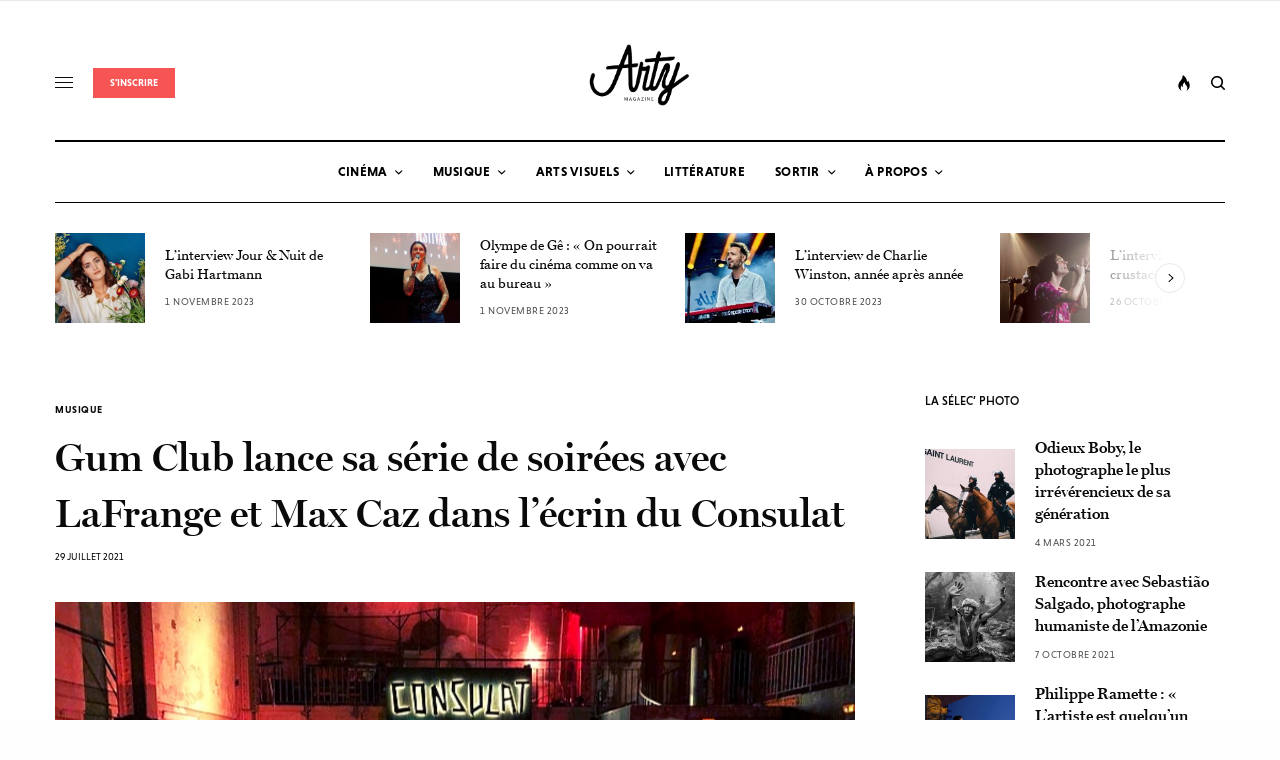

--- FILE ---
content_type: text/html; charset=UTF-8
request_url: https://www.artymag.com/gum-party-max-caz-lafrange-au-consulat/
body_size: 31546
content:
<!doctype html>
<html dir="ltr" lang="fr-FR" prefix="og: https://ogp.me/ns#">
<head><meta charset="UTF-8" /><script>if(navigator.userAgent.match(/MSIE|Internet Explorer/i)||navigator.userAgent.match(/Trident\/7\..*?rv:11/i)){var href=document.location.href;if(!href.match(/[?&]nowprocket/)){if(href.indexOf("?")==-1){if(href.indexOf("#")==-1){document.location.href=href+"?nowprocket=1"}else{document.location.href=href.replace("#","?nowprocket=1#")}}else{if(href.indexOf("#")==-1){document.location.href=href+"&nowprocket=1"}else{document.location.href=href.replace("#","&nowprocket=1#")}}}}</script><script>class RocketLazyLoadScripts{constructor(){this.triggerEvents=["keydown","mousedown","mousemove","touchmove","touchstart","touchend","wheel"],this.userEventHandler=this._triggerListener.bind(this),this.touchStartHandler=this._onTouchStart.bind(this),this.touchMoveHandler=this._onTouchMove.bind(this),this.touchEndHandler=this._onTouchEnd.bind(this),this.clickHandler=this._onClick.bind(this),this.interceptedClicks=[],window.addEventListener("pageshow",e=>{this.persisted=e.persisted}),window.addEventListener("DOMContentLoaded",()=>{this._preconnect3rdParties()}),this.delayedScripts={normal:[],async:[],defer:[]},this.trash=[],this.allJQueries=[]}_addUserInteractionListener(e){if(document.hidden){e._triggerListener();return}this.triggerEvents.forEach(t=>window.addEventListener(t,e.userEventHandler,{passive:!0})),window.addEventListener("touchstart",e.touchStartHandler,{passive:!0}),window.addEventListener("mousedown",e.touchStartHandler),document.addEventListener("visibilitychange",e.userEventHandler)}_removeUserInteractionListener(){this.triggerEvents.forEach(e=>window.removeEventListener(e,this.userEventHandler,{passive:!0})),document.removeEventListener("visibilitychange",this.userEventHandler)}_onTouchStart(e){"HTML"!==e.target.tagName&&(window.addEventListener("touchend",this.touchEndHandler),window.addEventListener("mouseup",this.touchEndHandler),window.addEventListener("touchmove",this.touchMoveHandler,{passive:!0}),window.addEventListener("mousemove",this.touchMoveHandler),e.target.addEventListener("click",this.clickHandler),this._renameDOMAttribute(e.target,"onclick","rocket-onclick"),this._pendingClickStarted())}_onTouchMove(e){window.removeEventListener("touchend",this.touchEndHandler),window.removeEventListener("mouseup",this.touchEndHandler),window.removeEventListener("touchmove",this.touchMoveHandler,{passive:!0}),window.removeEventListener("mousemove",this.touchMoveHandler),e.target.removeEventListener("click",this.clickHandler),this._renameDOMAttribute(e.target,"rocket-onclick","onclick"),this._pendingClickFinished()}_onTouchEnd(e){window.removeEventListener("touchend",this.touchEndHandler),window.removeEventListener("mouseup",this.touchEndHandler),window.removeEventListener("touchmove",this.touchMoveHandler,{passive:!0}),window.removeEventListener("mousemove",this.touchMoveHandler)}_onClick(e){e.target.removeEventListener("click",this.clickHandler),this._renameDOMAttribute(e.target,"rocket-onclick","onclick"),this.interceptedClicks.push(e),e.preventDefault(),e.stopPropagation(),e.stopImmediatePropagation(),this._pendingClickFinished()}_replayClicks(){window.removeEventListener("touchstart",this.touchStartHandler,{passive:!0}),window.removeEventListener("mousedown",this.touchStartHandler),this.interceptedClicks.forEach(e=>{e.target.dispatchEvent(new MouseEvent("click",{view:e.view,bubbles:!0,cancelable:!0}))})}_waitForPendingClicks(){return new Promise(e=>{this._isClickPending?this._pendingClickFinished=e:e()})}_pendingClickStarted(){this._isClickPending=!0}_pendingClickFinished(){this._isClickPending=!1}_renameDOMAttribute(e,t,i){e.hasAttribute&&e.hasAttribute(t)&&(event.target.setAttribute(i,event.target.getAttribute(t)),event.target.removeAttribute(t))}_triggerListener(){this._removeUserInteractionListener(this),"loading"===document.readyState?document.addEventListener("DOMContentLoaded",this._loadEverythingNow.bind(this)):this._loadEverythingNow()}_preconnect3rdParties(){let e=[];document.querySelectorAll("script[type=rocketlazyloadscript]").forEach(t=>{if(t.hasAttribute("src")){let i=new URL(t.src).origin;i!==location.origin&&e.push({src:i,crossOrigin:t.crossOrigin||"module"===t.getAttribute("data-rocket-type")})}}),e=[...new Map(e.map(e=>[JSON.stringify(e),e])).values()],this._batchInjectResourceHints(e,"preconnect")}async _loadEverythingNow(){this.lastBreath=Date.now(),this._delayEventListeners(this),this._delayJQueryReady(this),this._handleDocumentWrite(),this._registerAllDelayedScripts(),this._preloadAllScripts(),await this._loadScriptsFromList(this.delayedScripts.normal),await this._loadScriptsFromList(this.delayedScripts.defer),await this._loadScriptsFromList(this.delayedScripts.async);try{await this._triggerDOMContentLoaded(),await this._triggerWindowLoad()}catch(e){console.error(e)}window.dispatchEvent(new Event("rocket-allScriptsLoaded")),this._waitForPendingClicks().then(()=>{this._replayClicks()}),this._emptyTrash()}_registerAllDelayedScripts(){document.querySelectorAll("script[type=rocketlazyloadscript]").forEach(e=>{e.hasAttribute("data-rocket-src")?e.hasAttribute("async")&&!1!==e.async?this.delayedScripts.async.push(e):e.hasAttribute("defer")&&!1!==e.defer||"module"===e.getAttribute("data-rocket-type")?this.delayedScripts.defer.push(e):this.delayedScripts.normal.push(e):this.delayedScripts.normal.push(e)})}async _transformScript(e){return await this._littleBreath(),new Promise(t=>{function i(){e.setAttribute("data-rocket-status","executed"),t()}function r(){e.setAttribute("data-rocket-status","failed"),t()}try{let n=e.getAttribute("data-rocket-type"),s=e.getAttribute("data-rocket-src");if(n?(e.type=n,e.removeAttribute("data-rocket-type")):e.removeAttribute("type"),e.addEventListener("load",i),e.addEventListener("error",r),s)e.src=s,e.removeAttribute("data-rocket-src");else if(navigator.userAgent.indexOf("Firefox/")>0){var a=document.createElement("script");[...e.attributes].forEach(e=>{"type"!==e.nodeName&&a.setAttribute("data-rocket-type"===e.nodeName?"type":e.nodeName,e.nodeValue)}),a.text=e.text,e.parentNode.replaceChild(a,e),i()}else e.src="data:text/javascript;base64,"+window.btoa(unescape(encodeURIComponent(e.text)))}catch(o){r()}})}async _loadScriptsFromList(e){let t=e.shift();return t&&t.isConnected?(await this._transformScript(t),this._loadScriptsFromList(e)):Promise.resolve()}_preloadAllScripts(){this._batchInjectResourceHints([...this.delayedScripts.normal,...this.delayedScripts.defer,...this.delayedScripts.async],"preload")}_batchInjectResourceHints(e,t){var i=document.createDocumentFragment();e.forEach(e=>{let r=e.getAttribute&&e.getAttribute("data-rocket-src")||e.src;if(r){let n=document.createElement("link");n.href=r,n.rel=t,"preconnect"!==t&&(n.as="script"),e.getAttribute&&"module"===e.getAttribute("data-rocket-type")&&(n.crossOrigin=!0),e.crossOrigin&&(n.crossOrigin=e.crossOrigin),e.integrity&&(n.integrity=e.integrity),i.appendChild(n),this.trash.push(n)}}),document.head.appendChild(i)}_delayEventListeners(e){let t={};function i(e,i){!function e(i){!t[i]&&(t[i]={originalFunctions:{add:i.addEventListener,remove:i.removeEventListener},eventsToRewrite:[]},i.addEventListener=function(){arguments[0]=r(arguments[0]),t[i].originalFunctions.add.apply(i,arguments)},i.removeEventListener=function(){arguments[0]=r(arguments[0]),t[i].originalFunctions.remove.apply(i,arguments)});function r(e){return t[i].eventsToRewrite.indexOf(e)>=0?"rocket-"+e:e}}(e),t[e].eventsToRewrite.push(i)}function r(e,t){let i=e[t];Object.defineProperty(e,t,{get:()=>i||function(){},set(r){e["rocket"+t]=i=r}})}i(document,"DOMContentLoaded"),i(window,"DOMContentLoaded"),i(window,"load"),i(window,"pageshow"),i(document,"readystatechange"),r(document,"onreadystatechange"),r(window,"onload"),r(window,"onpageshow")}_delayJQueryReady(e){let t;function i(i){if(i&&i.fn&&!e.allJQueries.includes(i)){i.fn.ready=i.fn.init.prototype.ready=function(t){return e.domReadyFired?t.bind(document)(i):document.addEventListener("rocket-DOMContentLoaded",()=>t.bind(document)(i)),i([])};let r=i.fn.on;i.fn.on=i.fn.init.prototype.on=function(){if(this[0]===window){function e(e){return e.split(" ").map(e=>"load"===e||0===e.indexOf("load.")?"rocket-jquery-load":e).join(" ")}"string"==typeof arguments[0]||arguments[0]instanceof String?arguments[0]=e(arguments[0]):"object"==typeof arguments[0]&&Object.keys(arguments[0]).forEach(t=>{delete Object.assign(arguments[0],{[e(t)]:arguments[0][t]})[t]})}return r.apply(this,arguments),this},e.allJQueries.push(i)}t=i}i(window.jQuery),Object.defineProperty(window,"jQuery",{get:()=>t,set(e){i(e)}})}async _triggerDOMContentLoaded(){this.domReadyFired=!0,await this._littleBreath(),document.dispatchEvent(new Event("rocket-DOMContentLoaded")),await this._littleBreath(),window.dispatchEvent(new Event("rocket-DOMContentLoaded")),await this._littleBreath(),document.dispatchEvent(new Event("rocket-readystatechange")),await this._littleBreath(),document.rocketonreadystatechange&&document.rocketonreadystatechange()}async _triggerWindowLoad(){await this._littleBreath(),window.dispatchEvent(new Event("rocket-load")),await this._littleBreath(),window.rocketonload&&window.rocketonload(),await this._littleBreath(),this.allJQueries.forEach(e=>e(window).trigger("rocket-jquery-load")),await this._littleBreath();let e=new Event("rocket-pageshow");e.persisted=this.persisted,window.dispatchEvent(e),await this._littleBreath(),window.rocketonpageshow&&window.rocketonpageshow({persisted:this.persisted})}_handleDocumentWrite(){let e=new Map;document.write=document.writeln=function(t){let i=document.currentScript;i||console.error("WPRocket unable to document.write this: "+t);let r=document.createRange(),n=i.parentElement,s=e.get(i);void 0===s&&(s=i.nextSibling,e.set(i,s));let a=document.createDocumentFragment();r.setStart(a,0),a.appendChild(r.createContextualFragment(t)),n.insertBefore(a,s)}}async _littleBreath(){Date.now()-this.lastBreath>45&&(await this._requestAnimFrame(),this.lastBreath=Date.now())}async _requestAnimFrame(){return document.hidden?new Promise(e=>setTimeout(e)):new Promise(e=>requestAnimationFrame(e))}_emptyTrash(){this.trash.forEach(e=>e.remove())}static run(){let e=new RocketLazyLoadScripts;e._addUserInteractionListener(e)}}RocketLazyLoadScripts.run();</script>
	
	<meta name="viewport" content="width=device-width, initial-scale=1, maximum-scale=1, viewport-fit=cover">
	<link rel="profile" href="http://gmpg.org/xfn/11">
	<link rel="pingback" href="https://www.artymag.com/xmlrpc.php">
	<title>Gum Club lance sa série de soirées avec LaFrange et Max Caz dans l’écrin du Consulat | Arty Magazine</title>

		<!-- All in One SEO 4.9.3 - aioseo.com -->
	<meta name="robots" content="max-image-preview:large" />
	<meta name="author" content="Marin Woisard"/>
	<meta name="google-site-verification" content="CsEwSTHzXmMDNyWvOFzYkfQBmgx1Ce4VYx6mNMrXyQc" />
	<link rel="canonical" href="https://www.artymag.com/gum-party-max-caz-lafrange-au-consulat/" />
	<meta name="generator" content="All in One SEO (AIOSEO) 4.9.3" />
		<meta property="og:locale" content="fr_FR" />
		<meta property="og:site_name" content="Arty Magazine | Le nec plus arty" />
		<meta property="og:type" content="article" />
		<meta property="og:title" content="Gum Club lance sa série de soirées avec LaFrange et Max Caz dans l’écrin du Consulat | Arty Magazine" />
		<meta property="og:url" content="https://www.artymag.com/gum-party-max-caz-lafrange-au-consulat/" />
		<meta property="fb:app_id" content="1443745669152996" />
		<meta property="fb:admins" content="1428453374055348" />
		<meta property="og:image" content="https://www.artymag.com/wp-content/uploads/2021/07/gumpartyfb.jpg" />
		<meta property="og:image:secure_url" content="https://www.artymag.com/wp-content/uploads/2021/07/gumpartyfb.jpg" />
		<meta property="og:image:width" content="1200" />
		<meta property="og:image:height" content="627" />
		<meta property="article:tag" content="musique" />
		<meta property="article:tag" content="news" />
		<meta property="article:tag" content="sortir" />
		<meta property="article:published_time" content="2021-07-29T09:12:54+00:00" />
		<meta property="article:modified_time" content="2021-07-29T16:13:54+00:00" />
		<meta property="article:publisher" content="https://facebook.com/artymag" />
		<meta name="twitter:card" content="summary" />
		<meta name="twitter:title" content="Gum Club lance sa série de soirées avec LaFrange et Max Caz dans l’écrin du Consulat | Arty Magazine" />
		<meta name="twitter:image" content="https://www.artymag.com/wp-content/uploads/2021/07/gumpartyfb.jpg" />
		<script type="application/ld+json" class="aioseo-schema">
			{"@context":"https:\/\/schema.org","@graph":[{"@type":"Article","@id":"https:\/\/www.artymag.com\/gum-party-max-caz-lafrange-au-consulat\/#article","name":"Gum Club lance sa s\u00e9rie de soir\u00e9es avec LaFrange et Max Caz dans l\u2019\u00e9crin du Consulat | Arty Magazine","headline":"Gum Club lance sa s\u00e9rie de soir\u00e9es avec LaFrange et Max Caz dans l&rsquo;\u00e9crin du Consulat","author":{"@id":"https:\/\/www.artymag.com\/author\/marin\/#author"},"publisher":{"@id":"https:\/\/www.artymag.com\/#organization"},"image":{"@type":"ImageObject","url":"https:\/\/www.artymag.com\/wp-content\/uploads\/2021\/07\/gum-party-le-consulat-max-caz-lafrange-arty-magazine.jpg","width":1400,"height":900},"datePublished":"2021-07-29T11:12:54+02:00","dateModified":"2021-07-29T18:13:54+02:00","inLanguage":"fr-FR","mainEntityOfPage":{"@id":"https:\/\/www.artymag.com\/gum-party-max-caz-lafrange-au-consulat\/#webpage"},"isPartOf":{"@id":"https:\/\/www.artymag.com\/gum-party-max-caz-lafrange-au-consulat\/#webpage"},"articleSection":"Musique, News, Sortir"},{"@type":"BreadcrumbList","@id":"https:\/\/www.artymag.com\/gum-party-max-caz-lafrange-au-consulat\/#breadcrumblist","itemListElement":[{"@type":"ListItem","@id":"https:\/\/www.artymag.com#listItem","position":1,"name":"Accueil","item":"https:\/\/www.artymag.com","nextItem":{"@type":"ListItem","@id":"https:\/\/www.artymag.com\/category\/musique\/#listItem","name":"Musique"}},{"@type":"ListItem","@id":"https:\/\/www.artymag.com\/category\/musique\/#listItem","position":2,"name":"Musique","item":"https:\/\/www.artymag.com\/category\/musique\/","nextItem":{"@type":"ListItem","@id":"https:\/\/www.artymag.com\/category\/musique\/news\/#listItem","name":"News"},"previousItem":{"@type":"ListItem","@id":"https:\/\/www.artymag.com#listItem","name":"Accueil"}},{"@type":"ListItem","@id":"https:\/\/www.artymag.com\/category\/musique\/news\/#listItem","position":3,"name":"News","item":"https:\/\/www.artymag.com\/category\/musique\/news\/","nextItem":{"@type":"ListItem","@id":"https:\/\/www.artymag.com\/gum-party-max-caz-lafrange-au-consulat\/#listItem","name":"Gum Club lance sa s\u00e9rie de soir\u00e9es avec LaFrange et Max Caz dans l&rsquo;\u00e9crin du Consulat"},"previousItem":{"@type":"ListItem","@id":"https:\/\/www.artymag.com\/category\/musique\/#listItem","name":"Musique"}},{"@type":"ListItem","@id":"https:\/\/www.artymag.com\/gum-party-max-caz-lafrange-au-consulat\/#listItem","position":4,"name":"Gum Club lance sa s\u00e9rie de soir\u00e9es avec LaFrange et Max Caz dans l&rsquo;\u00e9crin du Consulat","previousItem":{"@type":"ListItem","@id":"https:\/\/www.artymag.com\/category\/musique\/news\/#listItem","name":"News"}}]},{"@type":"Organization","@id":"https:\/\/www.artymag.com\/#organization","name":"Arty Magazine","description":"Le nec plus arty","url":"https:\/\/www.artymag.com\/","logo":{"@type":"ImageObject","url":"https:\/\/www.artymag.com\/wp-content\/uploads\/2019\/09\/cropped-Logo-Fat.png","@id":"https:\/\/www.artymag.com\/gum-party-max-caz-lafrange-au-consulat\/#organizationLogo","width":512,"height":512},"image":{"@id":"https:\/\/www.artymag.com\/gum-party-max-caz-lafrange-au-consulat\/#organizationLogo"},"sameAs":["https:\/\/instagram.com\/arty.magazine","https:\/\/www.youtube.com\/channel\/UCcJLk7h8dzGQhcv5FYswW8g","https:\/\/soundcloud.com\/artymagazine"]},{"@type":"Person","@id":"https:\/\/www.artymag.com\/author\/marin\/#author","url":"https:\/\/www.artymag.com\/author\/marin\/","name":"Marin Woisard","image":{"@type":"ImageObject","@id":"https:\/\/www.artymag.com\/gum-party-max-caz-lafrange-au-consulat\/#authorImage","url":"https:\/\/www.artymag.com\/wp-content\/uploads\/2020\/11\/Marin-Woisard.jpg","width":96,"height":96,"caption":"Marin Woisard"}},{"@type":"WebPage","@id":"https:\/\/www.artymag.com\/gum-party-max-caz-lafrange-au-consulat\/#webpage","url":"https:\/\/www.artymag.com\/gum-party-max-caz-lafrange-au-consulat\/","name":"Gum Club lance sa s\u00e9rie de soir\u00e9es avec LaFrange et Max Caz dans l\u2019\u00e9crin du Consulat | Arty Magazine","inLanguage":"fr-FR","isPartOf":{"@id":"https:\/\/www.artymag.com\/#website"},"breadcrumb":{"@id":"https:\/\/www.artymag.com\/gum-party-max-caz-lafrange-au-consulat\/#breadcrumblist"},"author":{"@id":"https:\/\/www.artymag.com\/author\/marin\/#author"},"creator":{"@id":"https:\/\/www.artymag.com\/author\/marin\/#author"},"image":{"@type":"ImageObject","url":"https:\/\/www.artymag.com\/wp-content\/uploads\/2021\/07\/gum-party-le-consulat-max-caz-lafrange-arty-magazine.jpg","@id":"https:\/\/www.artymag.com\/gum-party-max-caz-lafrange-au-consulat\/#mainImage","width":1400,"height":900},"primaryImageOfPage":{"@id":"https:\/\/www.artymag.com\/gum-party-max-caz-lafrange-au-consulat\/#mainImage"},"datePublished":"2021-07-29T11:12:54+02:00","dateModified":"2021-07-29T18:13:54+02:00"},{"@type":"WebSite","@id":"https:\/\/www.artymag.com\/#website","url":"https:\/\/www.artymag.com\/","name":"Arty Magazine","description":"Le nec plus arty","inLanguage":"fr-FR","publisher":{"@id":"https:\/\/www.artymag.com\/#organization"}}]}
		</script>
		<!-- All in One SEO -->

<link rel='dns-prefetch' href='//cdn.plyr.io' />
<link rel='dns-prefetch' href='//www.googletagmanager.com' />
<link rel='dns-prefetch' href='//stats.wp.com' />
<link rel='dns-prefetch' href='//use.typekit.net' />
<link rel='dns-prefetch' href='//pagead2.googlesyndication.com' />

<link rel="alternate" type="application/rss+xml" title="Arty Magazine &raquo; Flux" href="https://www.artymag.com/feed/" />
<link rel="alternate" type="application/rss+xml" title="Arty Magazine &raquo; Flux des commentaires" href="https://www.artymag.com/comments/feed/" />
<style type="text/css">
img.wp-smiley,
img.emoji {
	display: inline !important;
	border: none !important;
	box-shadow: none !important;
	height: 1em !important;
	width: 1em !important;
	margin: 0 0.07em !important;
	vertical-align: -0.1em !important;
	background: none !important;
	padding: 0 !important;
}
</style>
	<link data-minify="1" rel='stylesheet' id='flick-css' href='https://www.artymag.com/wp-content/cache/min/1/wp-content/plugins/mailchimp/css/flick/flick.css?ver=1676732194' type='text/css' media='all' />
<link rel='stylesheet' id='wp-block-library-css' href='https://www.artymag.com/wp-includes/css/dist/block-library/style.min.css?ver=6.3.7' type='text/css' media='all' />
<style id='wp-block-library-inline-css' type='text/css'>
.has-text-align-justify{text-align:justify;}
</style>
<link data-minify="1" rel='stylesheet' id='aioseo/css/src/vue/standalone/blocks/table-of-contents/global.scss-css' href='https://www.artymag.com/wp-content/cache/min/1/wp-content/plugins/all-in-one-seo-pack/dist/Lite/assets/css/table-of-contents/global.e90f6d47.css?ver=1762937823' type='text/css' media='all' />
<link rel='stylesheet' id='mediaelement-css' href='https://www.artymag.com/wp-includes/js/mediaelement/mediaelementplayer-legacy.min.css?ver=4.2.17' type='text/css' media='all' />
<link rel='stylesheet' id='wp-mediaelement-css' href='https://www.artymag.com/wp-includes/js/mediaelement/wp-mediaelement.min.css?ver=6.3.7' type='text/css' media='all' />
<style id='jetpack-sharing-buttons-style-inline-css' type='text/css'>
.jetpack-sharing-buttons__services-list{display:flex;flex-direction:row;flex-wrap:wrap;gap:0;list-style-type:none;margin:5px;padding:0}.jetpack-sharing-buttons__services-list.has-small-icon-size{font-size:12px}.jetpack-sharing-buttons__services-list.has-normal-icon-size{font-size:16px}.jetpack-sharing-buttons__services-list.has-large-icon-size{font-size:24px}.jetpack-sharing-buttons__services-list.has-huge-icon-size{font-size:36px}@media print{.jetpack-sharing-buttons__services-list{display:none!important}}.editor-styles-wrapper .wp-block-jetpack-sharing-buttons{gap:0;padding-inline-start:0}ul.jetpack-sharing-buttons__services-list.has-background{padding:1.25em 2.375em}
</style>
<style id='classic-theme-styles-inline-css' type='text/css'>
/*! This file is auto-generated */
.wp-block-button__link{color:#fff;background-color:#32373c;border-radius:9999px;box-shadow:none;text-decoration:none;padding:calc(.667em + 2px) calc(1.333em + 2px);font-size:1.125em}.wp-block-file__button{background:#32373c;color:#fff;text-decoration:none}
</style>
<style id='global-styles-inline-css' type='text/css'>
body{--wp--preset--color--black: #000000;--wp--preset--color--cyan-bluish-gray: #abb8c3;--wp--preset--color--white: #ffffff;--wp--preset--color--pale-pink: #f78da7;--wp--preset--color--vivid-red: #cf2e2e;--wp--preset--color--luminous-vivid-orange: #ff6900;--wp--preset--color--luminous-vivid-amber: #fcb900;--wp--preset--color--light-green-cyan: #7bdcb5;--wp--preset--color--vivid-green-cyan: #00d084;--wp--preset--color--pale-cyan-blue: #8ed1fc;--wp--preset--color--vivid-cyan-blue: #0693e3;--wp--preset--color--vivid-purple: #9b51e0;--wp--preset--color--thb-accent: #f75454;--wp--preset--gradient--vivid-cyan-blue-to-vivid-purple: linear-gradient(135deg,rgba(6,147,227,1) 0%,rgb(155,81,224) 100%);--wp--preset--gradient--light-green-cyan-to-vivid-green-cyan: linear-gradient(135deg,rgb(122,220,180) 0%,rgb(0,208,130) 100%);--wp--preset--gradient--luminous-vivid-amber-to-luminous-vivid-orange: linear-gradient(135deg,rgba(252,185,0,1) 0%,rgba(255,105,0,1) 100%);--wp--preset--gradient--luminous-vivid-orange-to-vivid-red: linear-gradient(135deg,rgba(255,105,0,1) 0%,rgb(207,46,46) 100%);--wp--preset--gradient--very-light-gray-to-cyan-bluish-gray: linear-gradient(135deg,rgb(238,238,238) 0%,rgb(169,184,195) 100%);--wp--preset--gradient--cool-to-warm-spectrum: linear-gradient(135deg,rgb(74,234,220) 0%,rgb(151,120,209) 20%,rgb(207,42,186) 40%,rgb(238,44,130) 60%,rgb(251,105,98) 80%,rgb(254,248,76) 100%);--wp--preset--gradient--blush-light-purple: linear-gradient(135deg,rgb(255,206,236) 0%,rgb(152,150,240) 100%);--wp--preset--gradient--blush-bordeaux: linear-gradient(135deg,rgb(254,205,165) 0%,rgb(254,45,45) 50%,rgb(107,0,62) 100%);--wp--preset--gradient--luminous-dusk: linear-gradient(135deg,rgb(255,203,112) 0%,rgb(199,81,192) 50%,rgb(65,88,208) 100%);--wp--preset--gradient--pale-ocean: linear-gradient(135deg,rgb(255,245,203) 0%,rgb(182,227,212) 50%,rgb(51,167,181) 100%);--wp--preset--gradient--electric-grass: linear-gradient(135deg,rgb(202,248,128) 0%,rgb(113,206,126) 100%);--wp--preset--gradient--midnight: linear-gradient(135deg,rgb(2,3,129) 0%,rgb(40,116,252) 100%);--wp--preset--font-size--small: 13px;--wp--preset--font-size--medium: 20px;--wp--preset--font-size--large: 36px;--wp--preset--font-size--x-large: 42px;--wp--preset--spacing--20: 0.44rem;--wp--preset--spacing--30: 0.67rem;--wp--preset--spacing--40: 1rem;--wp--preset--spacing--50: 1.5rem;--wp--preset--spacing--60: 2.25rem;--wp--preset--spacing--70: 3.38rem;--wp--preset--spacing--80: 5.06rem;--wp--preset--shadow--natural: 6px 6px 9px rgba(0, 0, 0, 0.2);--wp--preset--shadow--deep: 12px 12px 50px rgba(0, 0, 0, 0.4);--wp--preset--shadow--sharp: 6px 6px 0px rgba(0, 0, 0, 0.2);--wp--preset--shadow--outlined: 6px 6px 0px -3px rgba(255, 255, 255, 1), 6px 6px rgba(0, 0, 0, 1);--wp--preset--shadow--crisp: 6px 6px 0px rgba(0, 0, 0, 1);}:where(.is-layout-flex){gap: 0.5em;}:where(.is-layout-grid){gap: 0.5em;}body .is-layout-flow > .alignleft{float: left;margin-inline-start: 0;margin-inline-end: 2em;}body .is-layout-flow > .alignright{float: right;margin-inline-start: 2em;margin-inline-end: 0;}body .is-layout-flow > .aligncenter{margin-left: auto !important;margin-right: auto !important;}body .is-layout-constrained > .alignleft{float: left;margin-inline-start: 0;margin-inline-end: 2em;}body .is-layout-constrained > .alignright{float: right;margin-inline-start: 2em;margin-inline-end: 0;}body .is-layout-constrained > .aligncenter{margin-left: auto !important;margin-right: auto !important;}body .is-layout-constrained > :where(:not(.alignleft):not(.alignright):not(.alignfull)){max-width: var(--wp--style--global--content-size);margin-left: auto !important;margin-right: auto !important;}body .is-layout-constrained > .alignwide{max-width: var(--wp--style--global--wide-size);}body .is-layout-flex{display: flex;}body .is-layout-flex{flex-wrap: wrap;align-items: center;}body .is-layout-flex > *{margin: 0;}body .is-layout-grid{display: grid;}body .is-layout-grid > *{margin: 0;}:where(.wp-block-columns.is-layout-flex){gap: 2em;}:where(.wp-block-columns.is-layout-grid){gap: 2em;}:where(.wp-block-post-template.is-layout-flex){gap: 1.25em;}:where(.wp-block-post-template.is-layout-grid){gap: 1.25em;}.has-black-color{color: var(--wp--preset--color--black) !important;}.has-cyan-bluish-gray-color{color: var(--wp--preset--color--cyan-bluish-gray) !important;}.has-white-color{color: var(--wp--preset--color--white) !important;}.has-pale-pink-color{color: var(--wp--preset--color--pale-pink) !important;}.has-vivid-red-color{color: var(--wp--preset--color--vivid-red) !important;}.has-luminous-vivid-orange-color{color: var(--wp--preset--color--luminous-vivid-orange) !important;}.has-luminous-vivid-amber-color{color: var(--wp--preset--color--luminous-vivid-amber) !important;}.has-light-green-cyan-color{color: var(--wp--preset--color--light-green-cyan) !important;}.has-vivid-green-cyan-color{color: var(--wp--preset--color--vivid-green-cyan) !important;}.has-pale-cyan-blue-color{color: var(--wp--preset--color--pale-cyan-blue) !important;}.has-vivid-cyan-blue-color{color: var(--wp--preset--color--vivid-cyan-blue) !important;}.has-vivid-purple-color{color: var(--wp--preset--color--vivid-purple) !important;}.has-black-background-color{background-color: var(--wp--preset--color--black) !important;}.has-cyan-bluish-gray-background-color{background-color: var(--wp--preset--color--cyan-bluish-gray) !important;}.has-white-background-color{background-color: var(--wp--preset--color--white) !important;}.has-pale-pink-background-color{background-color: var(--wp--preset--color--pale-pink) !important;}.has-vivid-red-background-color{background-color: var(--wp--preset--color--vivid-red) !important;}.has-luminous-vivid-orange-background-color{background-color: var(--wp--preset--color--luminous-vivid-orange) !important;}.has-luminous-vivid-amber-background-color{background-color: var(--wp--preset--color--luminous-vivid-amber) !important;}.has-light-green-cyan-background-color{background-color: var(--wp--preset--color--light-green-cyan) !important;}.has-vivid-green-cyan-background-color{background-color: var(--wp--preset--color--vivid-green-cyan) !important;}.has-pale-cyan-blue-background-color{background-color: var(--wp--preset--color--pale-cyan-blue) !important;}.has-vivid-cyan-blue-background-color{background-color: var(--wp--preset--color--vivid-cyan-blue) !important;}.has-vivid-purple-background-color{background-color: var(--wp--preset--color--vivid-purple) !important;}.has-black-border-color{border-color: var(--wp--preset--color--black) !important;}.has-cyan-bluish-gray-border-color{border-color: var(--wp--preset--color--cyan-bluish-gray) !important;}.has-white-border-color{border-color: var(--wp--preset--color--white) !important;}.has-pale-pink-border-color{border-color: var(--wp--preset--color--pale-pink) !important;}.has-vivid-red-border-color{border-color: var(--wp--preset--color--vivid-red) !important;}.has-luminous-vivid-orange-border-color{border-color: var(--wp--preset--color--luminous-vivid-orange) !important;}.has-luminous-vivid-amber-border-color{border-color: var(--wp--preset--color--luminous-vivid-amber) !important;}.has-light-green-cyan-border-color{border-color: var(--wp--preset--color--light-green-cyan) !important;}.has-vivid-green-cyan-border-color{border-color: var(--wp--preset--color--vivid-green-cyan) !important;}.has-pale-cyan-blue-border-color{border-color: var(--wp--preset--color--pale-cyan-blue) !important;}.has-vivid-cyan-blue-border-color{border-color: var(--wp--preset--color--vivid-cyan-blue) !important;}.has-vivid-purple-border-color{border-color: var(--wp--preset--color--vivid-purple) !important;}.has-vivid-cyan-blue-to-vivid-purple-gradient-background{background: var(--wp--preset--gradient--vivid-cyan-blue-to-vivid-purple) !important;}.has-light-green-cyan-to-vivid-green-cyan-gradient-background{background: var(--wp--preset--gradient--light-green-cyan-to-vivid-green-cyan) !important;}.has-luminous-vivid-amber-to-luminous-vivid-orange-gradient-background{background: var(--wp--preset--gradient--luminous-vivid-amber-to-luminous-vivid-orange) !important;}.has-luminous-vivid-orange-to-vivid-red-gradient-background{background: var(--wp--preset--gradient--luminous-vivid-orange-to-vivid-red) !important;}.has-very-light-gray-to-cyan-bluish-gray-gradient-background{background: var(--wp--preset--gradient--very-light-gray-to-cyan-bluish-gray) !important;}.has-cool-to-warm-spectrum-gradient-background{background: var(--wp--preset--gradient--cool-to-warm-spectrum) !important;}.has-blush-light-purple-gradient-background{background: var(--wp--preset--gradient--blush-light-purple) !important;}.has-blush-bordeaux-gradient-background{background: var(--wp--preset--gradient--blush-bordeaux) !important;}.has-luminous-dusk-gradient-background{background: var(--wp--preset--gradient--luminous-dusk) !important;}.has-pale-ocean-gradient-background{background: var(--wp--preset--gradient--pale-ocean) !important;}.has-electric-grass-gradient-background{background: var(--wp--preset--gradient--electric-grass) !important;}.has-midnight-gradient-background{background: var(--wp--preset--gradient--midnight) !important;}.has-small-font-size{font-size: var(--wp--preset--font-size--small) !important;}.has-medium-font-size{font-size: var(--wp--preset--font-size--medium) !important;}.has-large-font-size{font-size: var(--wp--preset--font-size--large) !important;}.has-x-large-font-size{font-size: var(--wp--preset--font-size--x-large) !important;}
.wp-block-navigation a:where(:not(.wp-element-button)){color: inherit;}
:where(.wp-block-post-template.is-layout-flex){gap: 1.25em;}:where(.wp-block-post-template.is-layout-grid){gap: 1.25em;}
:where(.wp-block-columns.is-layout-flex){gap: 2em;}:where(.wp-block-columns.is-layout-grid){gap: 2em;}
.wp-block-pullquote{font-size: 1.5em;line-height: 1.6;}
</style>
<link data-minify="1" rel='stylesheet' id='thb-app-css' href='https://www.artymag.com/wp-content/cache/min/1/wp-content/themes/theissue/assets/css/app.css?ver=1676732194' type='text/css' media='all' />
<link data-minify="1" rel='stylesheet' id='thb-post-detail-css' href='https://www.artymag.com/wp-content/cache/min/1/wp-content/themes/theissue/assets/css/app-post-detail.css?ver=1676732255' type='text/css' media='all' />
<style id='thb-post-detail-inline-css' type='text/css'>
body,h1, .h1, h2, .h2, h3, .h3, h4, .h4, h5, .h5, h6, .h6,.thb-lightbox-button .thb-lightbox-text,.post .post-category,.post.thumbnail-seealso .thb-seealso-text,.thb-entry-footer,.smart-list .smart-list-title .smart-list-count,.smart-list .thb-smart-list-content .smart-list-count,.thb-carousel.bottom-arrows .slick-bottom-arrows,.thb-hotspot-container,.thb-pin-it-container .thb-pin-it,label,input[type="text"],input[type="password"],input[type="date"],input[type="datetime"],input[type="email"],input[type="number"],input[type="search"],input[type="tel"],input[type="time"],input[type="url"],textarea,.testimonial-author,.thb-article-sponsors,input[type="submit"],submit,.button,.btn,.btn-block,.btn-text,.post .post-gallery .thb-post-icon,.post .thb-post-bottom,.woocommerce-MyAccount-navigation,.featured_image_credit,.widget .thb-widget-title,.thb-readmore .thb-readmore-title,.widget.thb_widget_instagram .thb-instagram-header,.widget.thb_widget_instagram .thb-instagram-footer,.thb-instagram-row figure .instagram-link,.widget.thb_widget_top_reviews .post .widget-review-title-holder .thb-widget-score,.thb-instagram-row figure,.widget.thb_widget_top_categories .thb-widget-category-link .thb-widget-category-name,.widget.thb_widget_twitter .thb-twitter-user,.widget.thb_widget_twitter .thb-tweet .thb-tweet-time,.widget.thb_widget_twitter .thb-tweet .thb-tweet-actions,.thb-social-links-container,.login-page-form,.woocommerce .woocommerce-form-login .lost_password,.woocommerce-message, .woocommerce-error, .woocommerce-notice, .woocommerce-info,.woocommerce-success,.select2,.woocommerce-MyAccount-content legend,.shop_table,.thb-lightbox-button .thb-lightbox-thumbs,.post.thumbnail-style6 .post-gallery .now-playing,.widget.thb_widget_top_reviews .post .widget-review-title-holder .thb-widget-score strong,.post.thumbnail-style8 .thumb_large_count,.post.thumbnail-style4 .thumb_count,.post .thb-read-more {font-family:niveau-grotesk, 'BlinkMacSystemFont', -apple-system, 'Roboto', 'Lucida Sans';}.post-title h1,.post-title h2,.post-title h3,.post-title h4,.post-title h5,.post-title h6 {font-family:miller-banner, 'BlinkMacSystemFont', -apple-system, 'Roboto', 'Lucida Sans';}.post-content,.post-excerpt,.thb-article-subscribe p,.thb-article-author p,.commentlist .comment p, .commentlist .review p,.thb-executive-summary,.thb-newsletter-form p,.search-title p,.thb-product-detail .product-information .woocommerce-product-details__short-description,.widget:not(.woocommerce) p,.thb-author-info .thb-author-page-description p,.wpb_text_column,.no-vc,.woocommerce-tabs .wc-tab,.woocommerce-tabs .wc-tab p:not(.stars),.thb-pricing-table .pricing-container .pricing-description,.content404 p,.subfooter p {font-family:niveau-grotesk, 'BlinkMacSystemFont', -apple-system, 'Roboto', 'Lucida Sans';}.thb-full-menu {}.thb-mobile-menu,.thb-secondary-menu {}.thb-dropcap-on .post-detail .post-content>p:first-of-type:first-letter,.thb-dropcap-on .post-detail .post-content>.row:first-of-type .columns:first-of-type .wpb_text_column:first-of-type .wpb_wrapper>p:first-of-type:first-letter {}.widget.style1 .thb-widget-title,.widget.style2 .thb-widget-title,.widget.style3 .thb-widget-title {}em {}label {}input[type="submit"],submit,.button,.btn,.btn-block,.btn-text {}.article-container .post-content,.article-container .post-content p:not(.wp-block-cover-text) {font-weight:400;font-size:17px;}.post .post-category {font-weight:700;font-size:10px;}.post-detail .thb-executive-summary li {}.post .post-excerpt {}.thb-full-menu>li>a:not(.logolink) {font-weight:600;font-size:13px;letter-spacing:0.02em !important;}.thb-full-menu li .sub-menu li a {}.thb-mobile-menu>li>a {}.thb-mobile-menu .sub-menu a {}.thb-secondary-menu a {}#mobile-menu .menu-footer {}#mobile-menu .thb-social-links-container .thb-social-link-wrap .thb-social-link .thb-social-icon-container {}.widget .thb-widget-title,.widget.style2 .thb-widget-title,.widget.style3 .thb-widget-title{}.footer .widget .thb-widget-title,.footer .widget.style2 .thb-widget-title,.footer .widget.style3 .thb-widget-title {}.footer .widget,.footer .widget p {}.subfooter .thb-full-menu>li>a:not(.logolink) {}.subfooter p {}.subfooter .thb-social-links-container.thb-social-horizontal .thb-social-link-wrap .thb-social-icon-container,.subfooter.style6 .thb-social-links-container.thb-social-horizontal .thb-social-link-wrap .thb-social-icon-container {}#scroll_to_top {}.search-title p {}@media screen and (min-width:1024px) {h1,.h1 {}}h1,.h1 {}@media screen and (min-width:1024px) {h2 {}}h2 {}@media screen and (min-width:1024px) {h3 {}}h3 {}@media screen and (min-width:1024px) {h4 {}}h4 {}@media screen and (min-width:1024px) {h5 {}}h5 {}h6 {}.logo-holder .logolink .logoimg {max-height:70px;}.logo-holder .logolink .logoimg[src$=".svg"] {max-height:100%;height:70px;}@media screen and (max-width:1023px) {.header.header-mobile .logo-holder .logolink .logoimg {max-height:px;}.header.header-mobile .logo-holder .logolink .logoimg[src$=".svg"] {max-height:100%;height:px;}}.header.fixed:not(.header-mobile) .logo-holder .logolink .logoimg {max-height:18px;}.header.fixed:not(.header-mobile) .logo-holder .logolink .logoimg {max-height:100%;height:18px;}#mobile-menu .logolink .logoimg {max-height:50px;}#mobile-menu .logolink .logoimg {max-height:100%;height:50px;}.thb-full-menu.thb-underline > li > a:before,.thb-full-menu.thb-line-marker > li > a:before {background:#ee826c !important;}.header:not(.fixed):not(.header-mobile):not(.style1) {padding-top:25px;}.header.style1 .header-logo-row {padding-top:25px;}.header:not(.header-mobile):not(.fixed) .logo-holder {padding-top:14px;padding-bottom:30px;}.post .post-content p a { color:#ed5c38 !important; }.post .post-content p a:hover { color:#ed310b !important; }.post-detail .post-content>ol:not([class])>li> a { color:#ed5c38 !important; }.post-detail .post-content>ol:not([class])>li> a:hover { color:#ed310b !important; }.post-detail .post-content>ul:not([class])>li> a { color:#ed5c38 !important; }.post-detail .post-content>ul:not([class])>li> a:hover { color:#ed310b !important; }.post:not(.post-white-title):not(.featured-style):not(.white-post-content) .post-category a { color:#0a0a0a !important; }.post:not(.post-white-title):not(.featured-style):not(.white-post-content) .post-category a:hover { color:#0a0a0a !important; }.thb-full-menu>li> a { color:#000000 !important; }.thb-full-menu .sub-menu li a { color:#0a0a0a !important; }.thb-full-menu .sub-menu li a:hover { color:#0a0a0a !important; }.thb-dropdown-color-dark .thb-full-menu .sub-menu li a { color:#0a0a0a !important; }.thb-dropdown-color-dark .thb-full-menu .sub-menu li a:hover { color:#0a0a0a !important; }.post:not(.featured-style):not(.post-detail) .post-category a:hover { color:#0a0000 !important; }.post.post-detail:not(.post-detail-style3):not(.post-detail-style5):not(.post-detail-style7):not(.post-detail-style9) .post-detail-category a:hover { color:#0a0000 !important; }#mobile-menu .thb-mobile-menu>li> a:hover { color:#ed5c38 !important; }#mobile-menu.dark .thb-mobile-menu>li> a:hover { color:#ed5c38 !important; }#mobile-menu .thb-secondary-menu a:hover { color:#ed5c38 !important; }#mobile-menu.dark .thb-secondary-menu a:hover { color:#ed5c38 !important; }.page-id-137132 #wrapper div[role="main"],.postid-137132 #wrapper div[role="main"] {}#mobile-menu {background-color: !important;background-repeat:no-repeat !important;}.thb-search-popup {background-color:#f5f2f8 !important;}.error404 #wrapper [role="main"] {background-color:#f5f2f8 !important;}.theme-popup.newsletter-popup {background-color:#ffd1cc !important;}.footer .footer-logo-holder .footer-logolink .logoimg {max-height:20px;}.subfooter .footer-logo-holder .logoimg {max-height:50px;}.header:not(.fixed) .thb-navbar {border-top:2px solid black;border-bottom:1px solid black;}
</style>
<link rel='stylesheet' id='thb-style-css' href='https://www.artymag.com/wp-content/themes/theissue/style.css?ver=1.6.9' type='text/css' media='all' />
<link data-minify="1" rel='stylesheet' id='thb-typekit-css' href='https://www.artymag.com/wp-content/cache/min/1/rky3bol.css?ver=1676732194' type='text/css' media='' />
<script type='text/javascript' src='https://www.artymag.com/wp-includes/js/jquery/jquery.min.js?ver=3.7.0' id='jquery-core-js' defer></script>
<script type='text/javascript' src='https://www.artymag.com/wp-includes/js/jquery/jquery-migrate.min.js?ver=3.4.1' id='jquery-migrate-js' defer></script>
<script data-minify="1" type='text/javascript' src='https://www.artymag.com/wp-content/cache/min/1/wp-content/plugins/mailchimp/js/scrollTo.js?ver=1676732194' id='jquery_scrollto-js' defer></script>
<script type='text/javascript' src='https://www.artymag.com/wp-includes/js/jquery/jquery.form.min.js?ver=4.3.0' id='jquery-form-js' defer></script>
<script type='text/javascript' id='mailchimpSF_main_js-js-extra'>
/* <![CDATA[ */
var mailchimpSF = {"ajax_url":"https:\/\/www.artymag.com\/"};
/* ]]> */
</script>
<script data-minify="1" type='text/javascript' src='https://www.artymag.com/wp-content/cache/min/1/wp-content/plugins/mailchimp/js/mailchimp.js?ver=1676732194' id='mailchimpSF_main_js-js' defer></script>
<script type='text/javascript' src='https://www.artymag.com/wp-includes/js/jquery/ui/core.min.js?ver=1.13.2' id='jquery-ui-core-js' defer></script>
<script data-minify="1" type='text/javascript' src='https://www.artymag.com/wp-content/cache/min/1/wp-content/plugins/mailchimp/js/datepicker.js?ver=1676732194' id='datepicker-js' defer></script>

<!-- Extrait de code de la balise Google (gtag.js) ajouté par Site Kit -->
<!-- Extrait Google Analytics ajouté par Site Kit -->
<script type="rocketlazyloadscript" data-rocket-type='text/javascript' data-rocket-src='https://www.googletagmanager.com/gtag/js?id=GT-WRHX9BK' id='google_gtagjs-js' async></script>
<script id="google_gtagjs-js-after" type="text/javascript">
window.dataLayer = window.dataLayer || [];function gtag(){dataLayer.push(arguments);}
gtag("set","linker",{"domains":["www.artymag.com"]});
gtag("js", new Date());
gtag("set", "developer_id.dZTNiMT", true);
gtag("config", "GT-WRHX9BK");
</script>
<link rel="https://api.w.org/" href="https://www.artymag.com/wp-json/" /><link rel="alternate" type="application/json" href="https://www.artymag.com/wp-json/wp/v2/posts/137132" /><link rel="EditURI" type="application/rsd+xml" title="RSD" href="https://www.artymag.com/xmlrpc.php?rsd" />
<meta name="generator" content="WordPress 6.3.7" />
<link rel='shortlink' href='https://www.artymag.com/?p=137132' />
<link rel="alternate" type="application/json+oembed" href="https://www.artymag.com/wp-json/oembed/1.0/embed?url=https%3A%2F%2Fwww.artymag.com%2Fgum-party-max-caz-lafrange-au-consulat%2F" />
<link rel="alternate" type="text/xml+oembed" href="https://www.artymag.com/wp-json/oembed/1.0/embed?url=https%3A%2F%2Fwww.artymag.com%2Fgum-party-max-caz-lafrange-au-consulat%2F&#038;format=xml" />
<meta name="generator" content="Site Kit by Google 1.170.0" /><script type="rocketlazyloadscript" data-rocket-type="text/javascript">window.addEventListener('DOMContentLoaded', function() {
        jQuery(function($) {
            $('.date-pick').each(function() {
                var format = $(this).data('format') || 'mm/dd/yyyy';
                format = format.replace(/yyyy/i, 'yy');
                $(this).datepicker({
                    autoFocusNextInput: true,
                    constrainInput: false,
                    changeMonth: true,
                    changeYear: true,
                    beforeShow: function(input, inst) { $('#ui-datepicker-div').addClass('show'); },
                    dateFormat: format.toLowerCase(),
                });
            });
            d = new Date();
            $('.birthdate-pick').each(function() {
                var format = $(this).data('format') || 'mm/dd';
                format = format.replace(/yyyy/i, 'yy');
                $(this).datepicker({
                    autoFocusNextInput: true,
                    constrainInput: false,
                    changeMonth: true,
                    changeYear: false,
                    minDate: new Date(d.getFullYear(), 1-1, 1),
                    maxDate: new Date(d.getFullYear(), 12-1, 31),
                    beforeShow: function(input, inst) { $('#ui-datepicker-div').removeClass('show'); },
                    dateFormat: format.toLowerCase(),
                });

            });

        });
    });</script>
	<style>img#wpstats{display:none}</style>
				<meta name="theme-color" content="#ffffff">
		
<!-- Balises Meta Google AdSense ajoutées par Site Kit -->
<meta name="google-adsense-platform-account" content="ca-host-pub-2644536267352236">
<meta name="google-adsense-platform-domain" content="sitekit.withgoogle.com">
<!-- Fin des balises Meta End Google AdSense ajoutées par Site Kit -->

<!-- Meta Pixel Code -->
<script type="rocketlazyloadscript" data-rocket-type='text/javascript'>
!function(f,b,e,v,n,t,s){if(f.fbq)return;n=f.fbq=function(){n.callMethod?
n.callMethod.apply(n,arguments):n.queue.push(arguments)};if(!f._fbq)f._fbq=n;
n.push=n;n.loaded=!0;n.version='2.0';n.queue=[];t=b.createElement(e);t.async=!0;
t.src=v;s=b.getElementsByTagName(e)[0];s.parentNode.insertBefore(t,s)}(window,
document,'script','https://connect.facebook.net/en_US/fbevents.js?v=next');
</script>
<!-- End Meta Pixel Code -->

      <script type="rocketlazyloadscript" data-rocket-type='text/javascript'>
        var url = window.location.origin + '?ob=open-bridge';
        fbq('set', 'openbridge', '2959158780854556', url);
      </script>
    <script type="rocketlazyloadscript" data-rocket-type='text/javascript'>fbq('init', '2959158780854556', {}, {
    "agent": "wordpress-6.3.7-3.0.16"
})</script><script type="rocketlazyloadscript" data-rocket-type='text/javascript'>
    fbq('track', 'PageView', []);
  </script>
<!-- Meta Pixel Code -->
<noscript>
<img height="1" width="1" style="display:none" alt="fbpx"
src="https://www.facebook.com/tr?id=2959158780854556&ev=PageView&noscript=1" />
</noscript>
<!-- End Meta Pixel Code -->
<style type="text/css">
body.custom-background #wrapper div[role="main"] { background-color: #ffffff; }
</style>
	
<!-- Extrait Google AdSense ajouté par Site Kit -->
<script type="rocketlazyloadscript" async="async" data-rocket-src="https://pagead2.googlesyndication.com/pagead/js/adsbygoogle.js?client=ca-pub-8348526838086719&amp;host=ca-host-pub-2644536267352236" crossorigin="anonymous" data-rocket-type="text/javascript"></script>

<!-- End Google AdSense snippet added by Site Kit -->
<link rel="icon" href="https://www.artymag.com/wp-content/uploads/2020/11/cropped-cropped-ARTY-MAGAZINE-FAT-scaled-1-32x32.jpg" sizes="32x32" />
<link rel="icon" href="https://www.artymag.com/wp-content/uploads/2020/11/cropped-cropped-ARTY-MAGAZINE-FAT-scaled-1-192x192.jpg" sizes="192x192" />
<link rel="apple-touch-icon" href="https://www.artymag.com/wp-content/uploads/2020/11/cropped-cropped-ARTY-MAGAZINE-FAT-scaled-1-180x180.jpg" />
<meta name="msapplication-TileImage" content="https://www.artymag.com/wp-content/uploads/2020/11/cropped-cropped-ARTY-MAGAZINE-FAT-scaled-1-270x270.jpg" />
<noscript><style> .wpb_animate_when_almost_visible { opacity: 1; }</style></noscript><noscript><style id="rocket-lazyload-nojs-css">.rll-youtube-player, [data-lazy-src]{display:none !important;}</style></noscript></head>
<body class="post-template-default single single-post postid-137132 single-format-standard thb-dropcap-off fixed-header-on fixed-header-scroll-on thb-dropdown-color-light right-click-off thb-borders-off thb-pinit-off thb-boxed-off thb-dark-mode-off thb-capitalize-off thb-parallax-on thb-single-product-ajax-off thb-article-sidebar-mobile-off wpb-js-composer js-comp-ver-6.9.0 vc_responsive">
<!-- Start Wrapper -->
<div id="wrapper" class="thb-page-transition-on">

			<!-- Start Fixed Header -->
		<header class="header fixed fixed-article header-full-width fixed-header-full-width-on light-header thb-fixed-shadow-style1">
	<div class="row full-width-row">
		<div class="small-12 columns">
			<div class="thb-navbar">
				<div class="fixed-logo-holder">
						<div class="mobile-toggle-holder">
		<div class="mobile-toggle">
			<span></span><span></span><span></span>
		</div>
	</div>
							<div class="logo-holder fixed-logo-holder">
		<a href="https://www.artymag.com/" class="logolink" title="Arty Magazine">
			<img src="data:image/svg+xml,%3Csvg%20xmlns='http://www.w3.org/2000/svg'%20viewBox='0%200%200%200'%3E%3C/svg%3E" class="logoimg logo-dark" alt="Arty Magazine" data-logo-alt="https://www.artyparis.net/dev/wp-content/uploads/2020/11/ARTY-MAGAZINE.png" data-lazy-src="https://www.artyparis.net/dev/wp-content/uploads/2020/11/ARTY-MAGAZINE.png" /><noscript><img src="https://www.artyparis.net/dev/wp-content/uploads/2020/11/ARTY-MAGAZINE.png" class="logoimg logo-dark" alt="Arty Magazine" data-logo-alt="https://www.artyparis.net/dev/wp-content/uploads/2020/11/ARTY-MAGAZINE.png" /></noscript>
		</a>
	</div>
					</div>
				<div class="fixed-title-holder">
					<span>En cours de lecture</span>
					<div class="fixed-article-title">
					<h6 id="page-title">Gum Club lance sa série de soirées avec LaFrange et Max Caz dans l&rsquo;écrin du Consulat</h6>
					</div>
				</div>
				<div class="fixed-article-shares">
									</div>
			</div>
		</div>
	</div>
			<div class="thb-reading-indicator">
			<svg version="1.1" class="thb-indicator" xmlns:cc="http://creativecommons.org/ns#" xmlns:dc="http://purl.org/dc/elements/1.1/" xmlns:inkscape="http://www.inkscape.org/namespaces/inkscape" xmlns:rdf="http://www.w3.org/1999/02/22-rdf-syntax-ns#" xmlns:sodipodi="http://sodipodi.sourceforge.net/DTD/sodipodi-0.dtd" xmlns:svg="http://www.w3.org/2000/svg"
	 xmlns="http://www.w3.org/2000/svg" xmlns:xlink="http://www.w3.org/1999/xlink" x="0px" y="0px" viewBox="0 0 88 88"
	 style="enable-background:new 0 0 88 88;" xml:space="preserve">

<circle class="indicator-base" clip-path="url(#cut-off-bottom)" cx="44" cy="44" r="44"/>
<circle class="indicator-fill" clip-path="url(#cut-off-bottom)" cx="44" cy="44" r="44"/>
<circle class="indicator-hover" cx="44" cy="44" r="34"/>
<path class="indicator-arrow" d="M44,56c-0.3,0-0.8-0.2-1.1-0.4l-7.4-6.6c-0.7-0.5-0.7-1.6-0.1-2.3C36,46,37,46,37.7,46.5l4.7,4.3V33.6
	c0-0.9,0.7-1.6,1.6-1.6c0.9,0,1.6,0.7,1.6,1.6v17.2l4.7-4.3c0.6-0.6,1.7-0.5,2.3,0.2c0.6,0.7,0.5,1.7-0.1,2.2l-7.4,6.6
	C44.7,55.9,44.3,56,44,56L44,56z"/>
<defs>
	<clipPath id="cut-off-bottom">
			<path class="st1" d="M44,0C44,0,44,0,44,0c-1.1,0-2,0.9-2,2v5.2c0,1.1,0.8,2,1.9,2c1.1,0,2-0.8,2-1.9c0,0,0,0,0-0.1V2
				C46,0.9,45.1,0,44,0z"/>
			<path class="st1" d="M44,78.9C44,78.9,44,78.9,44,78.9c-1.1,0-2,0.9-2,2V86c0,1.1,0.8,2,1.9,2s2-0.8,2-1.9c0,0,0,0,0-0.1v-5.2
				C46,79.8,45.1,78.9,44,78.9z"/>
			<path class="st1" d="M55.4,1.5c-0.1,0-0.3-0.1-0.4-0.1c-0.9,0-1.8,0.6-2,1.5l-1.3,5c-0.3,1,0.3,2.1,1.4,2.4c1,0.3,2.1-0.3,2.4-1.4
				c0,0,0,0,0,0l1.3-5C57.1,2.9,56.5,1.8,55.4,1.5z"/>
			<path class="st1" d="M35,77.7c-0.1,0-0.3-0.1-0.4-0.1c-0.9,0-1.8,0.6-2,1.5l-1.3,5c-0.3,1,0.3,2.1,1.4,2.4c1,0.3,2.1-0.3,2.4-1.4
				c0,0,0,0,0,0l1.3-5C36.6,79.1,36,78,35,77.7z"/>
			<path class="st1" d="M66,5.9c-0.3-0.2-0.6-0.3-1-0.3c-0.7,0-1.4,0.4-1.7,1l-2.6,4.5c-0.5,0.9-0.2,2.1,0.7,2.7
				c0.9,0.5,2.1,0.2,2.7-0.7c0,0,0,0,0,0l2.6-4.5C67.3,7.7,67,6.5,66,5.9z"/>
			<path class="st1" d="M26.6,74.2c-0.3-0.2-0.6-0.3-1-0.3c-0.7,0-1.4,0.4-1.7,1l-2.6,4.5c-0.5,0.9-0.2,2.1,0.7,2.7s2.1,0.2,2.7-0.7
				c0,0,0,0,0,0l2.6-4.5C27.8,76,27.5,74.8,26.6,74.2z"/>
			<path class="st1" d="M71.4,19.4C71.4,19.4,71.4,19.3,71.4,19.4l3.7-3.7c0.8-0.8,0.8-2,0-2.8c-0.4-0.4-0.9-0.6-1.5-0.6v0
				c-0.5,0-1,0.2-1.3,0.6l-3.7,3.7c-0.8,0.8-0.8,2,0,2.8C69.4,20.1,70.6,20.1,71.4,19.4z"/>
			<path class="st1" d="M17.9,68.1c-0.5,0-1,0.2-1.3,0.6l-3.7,3.7c-0.8,0.8-0.8,2,0,2.8s2,0.8,2.8,0c0,0,0,0,0,0l3.7-3.7
				c0.8-0.8,0.8-2,0-2.8C19,68.3,18.4,68.1,17.9,68.1z"/>
			<path class="st1" d="M74.2,26.5c0.5,0.9,1.7,1.3,2.7,0.8c0,0,0,0,0.1,0l4.5-2.6c0.9-0.5,1.3-1.7,0.8-2.7c-0.3-0.6-1-1-1.6-1v0
				c-0.4,0-0.7,0.1-1.1,0.3l-4.5,2.6C74,24.4,73.6,25.6,74.2,26.5z"/>
			<path class="st1" d="M13.8,61.5c-0.3-0.6-1-1-1.6-1v0c-0.4,0-0.7,0.1-1.1,0.3l-4.5,2.6C5.7,63.8,5.3,65,5.9,66
				c0.5,0.9,1.7,1.3,2.7,0.8c0,0,0,0,0.1,0l4.5-2.6C14,63.6,14.3,62.4,13.8,61.5z"/>
			<path class="st1" d="M77.7,34.9c0.3,1,1.3,1.7,2.4,1.4c0,0,0,0,0.1,0l5-1.3c1-0.3,1.7-1.3,1.4-2.4c-0.2-0.9-1-1.5-1.9-1.5v0
				c-0.2,0-0.4,0-0.5,0.1l-5,1.3C78,32.8,77.4,33.9,77.7,34.9z"/>
			<path class="st1" d="M10.3,53c-0.2-0.9-1-1.5-1.9-1.5v0c-0.2,0-0.4,0-0.5,0.1l-5,1.3c-1,0.3-1.7,1.3-1.4,2.4c0.3,1,1.3,1.7,2.4,1.4
				c0,0,0,0,0.1,0l5-1.3C10,55.2,10.6,54.1,10.3,53z"/>
			<path class="st1" d="M86.1,42C86.1,42,86,42,86.1,42h-5.2c-1.1,0-2,0.8-2,1.9c0,1.1,0.8,2,1.9,2c0,0,0,0,0.1,0H86
				c1.1,0,2-0.8,2-1.9S87.1,42.1,86.1,42z"/>
			<path class="st1" d="M2,46h5.2c1.1,0,2-0.8,2-1.9c0-1.1-0.8-2-1.9-2c0,0,0,0-0.1,0H2c-1.1,0-2,0.8-2,1.9S0.9,45.9,2,46
				C1.9,46,2,46,2,46z"/>
			<path class="st1" d="M85.2,53C85.1,53,85.1,53,85.2,53l-5.1-1.4c-0.2-0.1-0.4-0.1-0.6-0.1v0c-1.1,0-1.9,0.9-1.9,2
				c0,0.9,0.6,1.6,1.5,1.8l5,1.3c1,0.3,2.1-0.3,2.4-1.3C86.8,54.4,86.2,53.3,85.2,53z"/>
			<path class="st1" d="M2.9,35l5,1.3c1,0.3,2.1-0.3,2.4-1.3c0.3-1-0.3-2.1-1.3-2.4c0,0,0,0-0.1,0l-5-1.3c-0.2-0.1-0.4-0.1-0.6-0.1
				c-1.1,0-1.9,0.9-1.9,2C1.4,34,2.1,34.8,2.9,35z"/>
			<path class="st1" d="M81.4,63.3C81.4,63.3,81.4,63.3,81.4,63.3l-4.5-2.6c-0.3-0.2-0.6-0.3-0.9-0.3c-1.1,0-2,0.8-2,1.9
				c0,0.7,0.4,1.4,1,1.8l4.5,2.6c0.9,0.6,2.1,0.3,2.7-0.7C82.6,65.1,82.3,63.9,81.4,63.3z"/>
			<path class="st1" d="M6.6,24.7l4.5,2.6c0.9,0.6,2.1,0.3,2.7-0.7s0.3-2.1-0.7-2.7c0,0,0,0-0.1,0l-4.5-2.6C8.3,21.1,8,21,7.7,21v0
				c-1.1,0-2,0.8-2,1.9C5.6,23.6,6,24.3,6.6,24.7z"/>
			<path class="st1" d="M75.1,72.3l-3.7-3.7c-0.4-0.4-0.9-0.6-1.4-0.6v0c-1.1,0-2,0.9-2,2c0,0.5,0.2,1,0.6,1.4l3.7,3.7
				c0.8,0.8,2,0.8,2.8,0C75.9,74.4,75.9,73.2,75.1,72.3C75.1,72.4,75.1,72.3,75.1,72.3z"/>
			<path class="st1" d="M19.3,16.6l-3.7-3.7c-0.4-0.4-0.9-0.6-1.4-0.6v0c-1.1,0-2,0.9-2,2c0,0.5,0.2,1,0.6,1.4l3.7,3.7
				c0.8,0.8,2,0.8,2.8,0S20.1,17.4,19.3,16.6C19.4,16.6,19.3,16.6,19.3,16.6z"/>
			<path class="st1" d="M66.7,79.4l-2.6-4.5c-0.4-0.6-1-1-1.8-1v0c-1.1,0-1.9,1-1.9,2c0,0.3,0.1,0.6,0.3,0.9l2.6,4.5
				c0.5,0.9,1.7,1.3,2.7,0.7S67.3,80.4,66.7,79.4C66.7,79.4,66.7,79.4,66.7,79.4z"/>
			<path class="st1" d="M23.9,13.1c0.5,0.9,1.7,1.3,2.7,0.7c0.9-0.5,1.3-1.7,0.7-2.7c0,0,0,0,0,0l-2.6-4.5c-0.4-0.6-1-1-1.8-1
				c-1.1,0-1.9,0.9-1.9,2c0,0.3,0.1,0.6,0.3,0.9L23.9,13.1z"/>
			<path class="st1" d="M56.8,84.1l-1.3-5c-0.2-0.9-1-1.5-1.8-1.5c-1.1,0-2,0.8-2,1.9c0,0.2,0,0.4,0.1,0.6l1.3,5
				c0.3,1,1.3,1.7,2.4,1.4C56.4,86.2,57,85.2,56.8,84.1C56.8,84.1,56.8,84.1,56.8,84.1z"/>
			<path class="st1" d="M32.6,8.9c0.3,1,1.3,1.7,2.4,1.4c1-0.3,1.7-1.3,1.4-2.4c0,0,0,0,0,0l-1.3-5c-0.2-0.9-1-1.5-1.8-1.5
				c-1.1,0-2,0.8-2,1.9c0,0.2,0,0.4,0.1,0.6L32.6,8.9z"/>
	</clipPath>
</defs>
</svg>
		</div>
	</header>
		<!-- End Fixed Header -->
			<div class="subheader style1 light subheader-mobile-off subheader-full-width-on">
	<div class="row subheader-row">
		<div class="small-12 medium-6 columns subheader-leftside">
					</div>
		<div class="small-12 medium-6 columns subheader-rightside">
					</div>
	</div>
</div>
	<div class="mobile-header-holder">
	<header class="header header-mobile header-mobile-style1 light-header">
	<div class="row">
		<div class="small-3 columns">
			<div class="mobile-toggle-holder">
		<div class="mobile-toggle">
			<span></span><span></span><span></span>
		</div>
	</div>
			</div>
		<div class="small-6 columns">
			<div class="logo-holder mobile-logo-holder">
		<a href="https://www.artymag.com/" class="logolink" title="Arty Magazine">
			<img src="data:image/svg+xml,%3Csvg%20xmlns='http://www.w3.org/2000/svg'%20viewBox='0%200%200%200'%3E%3C/svg%3E" class="logoimg logo-dark" alt="Arty Magazine" data-logo-alt="https://www.artyparis.net/dev/wp-content/uploads/2020/11/ARTY-MAGAZINE.png" data-lazy-src="https://www.artyparis.net/dev/wp-content/uploads/2020/11/ARTY-MAGAZINE.png" /><noscript><img src="https://www.artyparis.net/dev/wp-content/uploads/2020/11/ARTY-MAGAZINE.png" class="logoimg logo-dark" alt="Arty Magazine" data-logo-alt="https://www.artyparis.net/dev/wp-content/uploads/2020/11/ARTY-MAGAZINE.png" /></noscript>
		</a>
	</div>
			</div>
		<div class="small-3 columns">
			<div class="secondary-area">
				<div class="thb-search-holder">
		<svg version="1.1" class="thb-search-icon" xmlns="http://www.w3.org/2000/svg" xmlns:xlink="http://www.w3.org/1999/xlink" x="0px" y="0px" viewBox="0 0 14 14" enable-background="new 0 0 14 14" xml:space="preserve" width="14" height="14">
		<path d="M13.8,12.7l-3-3c0.8-1,1.3-2.3,1.3-3.8c0-3.3-2.7-6-6.1-6C2.7,0,0,2.7,0,6c0,3.3,2.7,6,6.1,6c1.4,0,2.6-0.5,3.6-1.2l3,3
			c0.1,0.1,0.3,0.2,0.5,0.2c0.2,0,0.4-0.1,0.5-0.2C14.1,13.5,14.1,13,13.8,12.7z M1.5,6c0-2.5,2-4.5,4.5-4.5c2.5,0,4.5,2,4.5,4.5
			c0,2.5-2,4.5-4.5,4.5C3.5,10.5,1.5,8.5,1.5,6z"/>
</svg>
	</div>

		</div>
			</div>
	</div>
	</header>
</div>
			<!-- Start Header -->
		<header class="header style2 thb-main-header light-header">
	<div class="row">
	<div class="small-4 columns">
			<div class="mobile-toggle-holder">
		<div class="mobile-toggle">
			<span></span><span></span><span></span>
		</div>
	</div>
				<div class="thb_header_left">
						<a href="#newsletter-popup" class="btn small no-radius thb-open-subscribe accent mfp-inline">S&#039;inscrire</a>
					</div>
		</div>
		<div class="small-4 columns">
			<div class="logo-holder">
		<a href="https://www.artymag.com/" class="logolink" title="Arty Magazine">
			<img src="data:image/svg+xml,%3Csvg%20xmlns='http://www.w3.org/2000/svg'%20viewBox='0%200%200%200'%3E%3C/svg%3E" class="logoimg logo-dark" alt="Arty Magazine" data-logo-alt="https://www.artyparis.net/dev/wp-content/uploads/2020/11/ARTY-MAGAZINE.png" data-lazy-src="https://www.artyparis.net/dev/wp-content/uploads/2020/11/ARTY-MAGAZINE.png" /><noscript><img src="https://www.artyparis.net/dev/wp-content/uploads/2020/11/ARTY-MAGAZINE.png" class="logoimg logo-dark" alt="Arty Magazine" data-logo-alt="https://www.artyparis.net/dev/wp-content/uploads/2020/11/ARTY-MAGAZINE.png" /></noscript>
		</a>
	</div>
		</div>
	<div class="small-4 columns">
			<div class="secondary-area">
				<div class="thb-trending-holder">
		<ul class="thb-full-menu">
			<li class="menu-item-has-children">
				<a><span><svg version="1.1" class="thb-trending-icon thb-trending-icon-style3" xmlns="http://www.w3.org/2000/svg" xmlns:xlink="http://www.w3.org/1999/xlink" x="0px" y="0px"
	 viewBox="0 0 20 28" xml:space="preserve"><path d="M6.9,28C2.9,26.7,0,23,0,18.7C0,10.6,8,9.6,7.7,0c8.5,4.7,7.4,12.7,7.4,12.7S17,11.7,17,9.4c2.1,3.3,3,6.6,3,9.3
	c0,4.3-2.9,8-6.9,9.3c1.7-1,2.8-2.8,2.8-4.8c0-4.8-4.5-5.4-4.6-10.9c-4.6,3.5-3.3,9.4-3.3,9.4s-2.3-0.7-2-3.9
	c-1.3,2-1.8,3.8-1.8,5.4C4.1,25.2,5.2,27,6.9,28z"/></svg></span></a>
				<div class="sub-menu">
					<div class="thb-trending
					" data-security="d90d9a0915">
						<div class="thb-trending-tabs">
							<a data-time="2" class="active">Le plus chaud</a>
							<a data-time="7">Cette semaine</a>
							<a data-time="30">Mois</a>
						</div>
						<div class="thb-trending-content">
							<div class="thb-trending-content-inner">
								<div class="post thumbnail-style3 post-922 type-post status-publish format-gallery has-post-thumbnail hentry category-artsvisuels category-illustration category-une post_format-post-format-gallery thb-post-share-style1">
	<figure class="post-gallery">
	<a href="https://www.artymag.com/lorraine-sorlet-lamour-et-ses-secrets/">
		<img width="90" height="90" src="data:image/svg+xml,%3Csvg%20xmlns='http://www.w3.org/2000/svg'%20viewBox='0%200%2090%2090'%3E%3C/svg%3E" class="attachment-theissue-thumbnail size-theissue-thumbnail wp-post-image" alt="" decoding="async" data-lazy-srcset="https://www.artymag.com/wp-content/uploads/2018/11/Lorraine_Sorlet_04.jpg 960w, https://www.artymag.com/wp-content/uploads/2018/11/Lorraine_Sorlet_04-50x50.jpg 50w" data-lazy-sizes="(max-width: 90px) 100vw, 90px" data-lazy-src="https://www.artymag.com/wp-content/uploads/2018/11/Lorraine_Sorlet_04.jpg" /><noscript><img width="90" height="90" src="https://www.artymag.com/wp-content/uploads/2018/11/Lorraine_Sorlet_04.jpg" class="attachment-theissue-thumbnail size-theissue-thumbnail wp-post-image" alt="" decoding="async" srcset="https://www.artymag.com/wp-content/uploads/2018/11/Lorraine_Sorlet_04.jpg 960w, https://www.artymag.com/wp-content/uploads/2018/11/Lorraine_Sorlet_04-50x50.jpg 50w" sizes="(max-width: 90px) 100vw, 90px" /></noscript>			</a>
	</figure>
	<div class="thumbnail-style2-inner">
	<div class="post-title"><h5><a href="https://www.artymag.com/lorraine-sorlet-lamour-et-ses-secrets/" title="Lorraine Sorlet, l&rsquo;amour et ses secrets"><span>Lorraine Sorlet, l&rsquo;amour et ses secrets</span></a></h5></div>	</div>
</div>
<div class="post thumbnail-style3 post-20582 type-post status-publish format-gallery has-post-thumbnail hentry category-artsvisuels category-illustration tag-mis-a-jour post_format-post-format-gallery thb-post-share-style1">
	<figure class="post-gallery">
	<a href="https://www.artymag.com/donald-trump-president-dessin-de-presse-caricatures-illustrations/">
		<img width="90" height="90" src="data:image/svg+xml,%3Csvg%20xmlns='http://www.w3.org/2000/svg'%20viewBox='0%200%2090%2090'%3E%3C/svg%3E" class="attachment-theissue-thumbnail size-theissue-thumbnail wp-post-image" alt="" decoding="async" data-lazy-srcset="https://www.artymag.com/wp-content/uploads/2020/11/trump-vasco-gargalo-statue-de-la-liberte-caricature-90x90.jpg 90w, https://www.artymag.com/wp-content/uploads/2020/11/trump-vasco-gargalo-statue-de-la-liberte-caricature-20x19.jpg 20w" data-lazy-sizes="(max-width: 90px) 100vw, 90px" data-lazy-src="https://www.artymag.com/wp-content/uploads/2020/11/trump-vasco-gargalo-statue-de-la-liberte-caricature-90x90.jpg" /><noscript><img width="90" height="90" src="https://www.artymag.com/wp-content/uploads/2020/11/trump-vasco-gargalo-statue-de-la-liberte-caricature-90x90.jpg" class="attachment-theissue-thumbnail size-theissue-thumbnail wp-post-image" alt="" decoding="async" srcset="https://www.artymag.com/wp-content/uploads/2020/11/trump-vasco-gargalo-statue-de-la-liberte-caricature-90x90.jpg 90w, https://www.artymag.com/wp-content/uploads/2020/11/trump-vasco-gargalo-statue-de-la-liberte-caricature-20x19.jpg 20w" sizes="(max-width: 90px) 100vw, 90px" /></noscript>			</a>
	</figure>
	<div class="thumbnail-style2-inner">
	<div class="post-title"><h5><a href="https://www.artymag.com/donald-trump-president-dessin-de-presse-caricatures-illustrations/" title="23 illustrateurs disent « bye bye » à Donald Trump"><span>23 illustrateurs disent « bye bye » à Donald Trump</span></a></h5></div>	</div>
</div>
<div class="post thumbnail-style3 post-3496 type-post status-publish format-gallery has-post-thumbnail hentry category-artsvisuels category-illustration post_format-post-format-gallery thb-post-share-style1">
	<figure class="post-gallery">
	<a href="https://www.artymag.com/mugluck-provence-illustration-slow-galerie-fauvisme/">
		<img width="84" height="90" src="data:image/svg+xml,%3Csvg%20xmlns='http://www.w3.org/2000/svg'%20viewBox='0%200%2084%2090'%3E%3C/svg%3E" class="attachment-theissue-thumbnail size-theissue-thumbnail wp-post-image" alt="" decoding="async" data-lazy-src="https://www.artymag.com/wp-content/uploads/2019/03/Mugluck-WEB.jpg" /><noscript><img width="84" height="90" src="https://www.artymag.com/wp-content/uploads/2019/03/Mugluck-WEB.jpg" class="attachment-theissue-thumbnail size-theissue-thumbnail wp-post-image" alt="" decoding="async" /></noscript>			</a>
	</figure>
	<div class="thumbnail-style2-inner">
	<div class="post-title"><h5><a href="https://www.artymag.com/mugluck-provence-illustration-slow-galerie-fauvisme/" title="Sous le soleil de Provence avec l&rsquo;illustratrice Mügluck"><span>Sous le soleil de Provence avec l&rsquo;illustratrice Mügluck</span></a></h5></div>	</div>
</div>
<div class="post thumbnail-style3 post-77957 type-post status-publish format-gallery has-post-thumbnail hentry category-artsvisuels category-photographie post_format-post-format-gallery thb-post-share-style1">
	<figure class="post-gallery">
	<a href="https://www.artymag.com/interview-vincent-delerm/">
		<img width="90" height="90" src="data:image/svg+xml,%3Csvg%20xmlns='http://www.w3.org/2000/svg'%20viewBox='0%200%2090%2090'%3E%3C/svg%3E" class="attachment-theissue-thumbnail size-theissue-thumbnail wp-post-image" alt="" decoding="async" data-lazy-srcset="https://www.artymag.com/wp-content/uploads/2021/04/vincent-delerm-photographie-home-30-90x90.jpg 90w, https://www.artymag.com/wp-content/uploads/2021/04/vincent-delerm-photographie-home-30-20x19.jpg 20w" data-lazy-sizes="(max-width: 90px) 100vw, 90px" data-lazy-src="https://www.artymag.com/wp-content/uploads/2021/04/vincent-delerm-photographie-home-30-90x90.jpg" /><noscript><img width="90" height="90" src="https://www.artymag.com/wp-content/uploads/2021/04/vincent-delerm-photographie-home-30-90x90.jpg" class="attachment-theissue-thumbnail size-theissue-thumbnail wp-post-image" alt="" decoding="async" srcset="https://www.artymag.com/wp-content/uploads/2021/04/vincent-delerm-photographie-home-30-90x90.jpg 90w, https://www.artymag.com/wp-content/uploads/2021/04/vincent-delerm-photographie-home-30-20x19.jpg 20w" sizes="(max-width: 90px) 100vw, 90px" /></noscript>			</a>
	</figure>
	<div class="thumbnail-style2-inner">
	<div class="post-title"><h5><a href="https://www.artymag.com/interview-vincent-delerm/" title="Vincent Delerm : « Je ne crois pas qu’il y ait de sujets plus importants que d’autres »"><span>Vincent Delerm : « Je ne crois pas qu’il y ait de sujets plus importants que d’autres »</span></a></h5></div>	</div>
</div>
<div class="post thumbnail-style3 post-2983 type-post status-publish format-gallery has-post-thumbnail hentry category-artsvisuels category-illustration post_format-post-format-gallery thb-post-share-style1">
	<figure class="post-gallery">
	<a href="https://www.artymag.com/la-vie-en-rose-illustratrice-marylou-faure/">
		<img width="90" height="90" src="data:image/svg+xml,%3Csvg%20xmlns='http://www.w3.org/2000/svg'%20viewBox='0%200%2090%2090'%3E%3C/svg%3E" class="attachment-theissue-thumbnail size-theissue-thumbnail wp-post-image" alt="" decoding="async" data-lazy-srcset="https://www.artymag.com/wp-content/uploads/2019/01/intimacy_maryloufaure_06_x2.jpg 1290w, https://www.artymag.com/wp-content/uploads/2019/01/intimacy_maryloufaure_06_x2-50x50.jpg 50w" data-lazy-sizes="(max-width: 90px) 100vw, 90px" data-lazy-src="https://www.artymag.com/wp-content/uploads/2019/01/intimacy_maryloufaure_06_x2.jpg" /><noscript><img width="90" height="90" src="https://www.artymag.com/wp-content/uploads/2019/01/intimacy_maryloufaure_06_x2.jpg" class="attachment-theissue-thumbnail size-theissue-thumbnail wp-post-image" alt="" decoding="async" srcset="https://www.artymag.com/wp-content/uploads/2019/01/intimacy_maryloufaure_06_x2.jpg 1290w, https://www.artymag.com/wp-content/uploads/2019/01/intimacy_maryloufaure_06_x2-50x50.jpg 50w" sizes="(max-width: 90px) 100vw, 90px" /></noscript>			</a>
	</figure>
	<div class="thumbnail-style2-inner">
	<div class="post-title"><h5><a href="https://www.artymag.com/la-vie-en-rose-illustratrice-marylou-faure/" title="La vie en rose bonbon avec l&rsquo;illustratrice Marylou Faure"><span>La vie en rose bonbon avec l&rsquo;illustratrice Marylou Faure</span></a></h5></div>	</div>
</div>
							</div>
								<div class="thb-preloader">
		<svg class="material-spinner" width="50px" height="50px" viewBox="0 0 66 66" xmlns="http://www.w3.org/2000/svg">
   <circle class="material-path" fill="none" stroke-width="6" stroke-linecap="round" cx="33" cy="33" r="30"></circle>
</svg>	</div>
							</div>
					</div>
				</div>
			</li>
		</ul>
	</div>
			<div class="thb-search-holder">
		<svg version="1.1" class="thb-search-icon" xmlns="http://www.w3.org/2000/svg" xmlns:xlink="http://www.w3.org/1999/xlink" x="0px" y="0px" viewBox="0 0 14 14" enable-background="new 0 0 14 14" xml:space="preserve" width="14" height="14">
		<path d="M13.8,12.7l-3-3c0.8-1,1.3-2.3,1.3-3.8c0-3.3-2.7-6-6.1-6C2.7,0,0,2.7,0,6c0,3.3,2.7,6,6.1,6c1.4,0,2.6-0.5,3.6-1.2l3,3
			c0.1,0.1,0.3,0.2,0.5,0.2c0.2,0,0.4-0.1,0.5-0.2C14.1,13.5,14.1,13,13.8,12.7z M1.5,6c0-2.5,2-4.5,4.5-4.5c2.5,0,4.5,2,4.5,4.5
			c0,2.5-2,4.5-4.5,4.5C3.5,10.5,1.5,8.5,1.5,6z"/>
</svg>
	</div>

		</div>
		</div>
	</div>

	<div class="row">
	<div class="small-12 columns">
		<div class="thb-navbar">
		<!-- Start Full Menu -->
<nav class="full-menu">
	<ul id="menu-principal" class="thb-full-menu thb-underline"><li id="menu-item-598" class="menu-item menu-item-type-taxonomy menu-item-object-category menu-item-has-children menu-item-598"><a href="https://www.artymag.com/category/cinema/"><span>Cinéma</span></a>


<ul class="sub-menu ">
	<li id="menu-item-10288" class="menu-item menu-item-type-taxonomy menu-item-object-category menu-item-10288"><a href="https://www.artymag.com/category/cinema/news-cinema/"><span>News</span></a></li>
	<li id="menu-item-20641" class="menu-item menu-item-type-taxonomy menu-item-object-category menu-item-20641"><a href="https://www.artymag.com/category/cinema/home-cine/"><span>Home Ciné</span></a></li>
	<li id="menu-item-22204" class="menu-item menu-item-type-taxonomy menu-item-object-category menu-item-22204"><a href="https://www.artymag.com/category/cinema/critiques/"><span>Critiques</span></a></li>
	<li id="menu-item-884" class="menu-item menu-item-type-taxonomy menu-item-object-category menu-item-884"><a href="https://www.artymag.com/category/cinema/interviewsc/"><span>Interviews</span></a></li>
	<li id="menu-item-21567" class="menu-item menu-item-type-taxonomy menu-item-object-category menu-item-21567"><a href="https://www.artymag.com/category/cinema/series/"><span>Séries</span></a></li>
	<li id="menu-item-22205" class="menu-item menu-item-type-taxonomy menu-item-object-category menu-item-22205"><a href="https://www.artymag.com/category/cinema/documentaires/"><span>Documentaires</span></a></li>
</ul>
</li>
<li id="menu-item-596" class="menu-item menu-item-type-taxonomy menu-item-object-category current-post-ancestor current-menu-parent current-post-parent menu-item-has-children menu-item-596"><a href="https://www.artymag.com/category/musique/"><span>Musique</span></a>


<ul class="sub-menu ">
	<li id="menu-item-874" class="menu-item menu-item-type-taxonomy menu-item-object-category current-post-ancestor current-menu-parent current-post-parent menu-item-874"><a href="https://www.artymag.com/category/musique/news/"><span>News</span></a></li>
	<li id="menu-item-93505" class="menu-item menu-item-type-taxonomy menu-item-object-category menu-item-93505"><a href="https://www.artymag.com/category/musique/exclus/"><span>Exclus</span></a></li>
	<li id="menu-item-885" class="menu-item menu-item-type-taxonomy menu-item-object-category menu-item-885"><a href="https://www.artymag.com/category/musique/interviewsm/"><span>Interviews</span></a></li>
	<li id="menu-item-22409" class="menu-item menu-item-type-taxonomy menu-item-object-category menu-item-22409"><a href="https://www.artymag.com/category/musique/grandsformats/"><span>Grands Formats</span></a></li>
	<li id="menu-item-22408" class="menu-item menu-item-type-taxonomy menu-item-object-category menu-item-22408"><a href="https://www.artymag.com/category/musique/chroniques/"><span>Chroniques</span></a></li>
	<li id="menu-item-21505" class="menu-item menu-item-type-taxonomy menu-item-object-category menu-item-21505"><a href="https://www.artymag.com/category/musique/les-albums-de-la-semaine/"><span>Albums de la semaine</span></a></li>
	<li id="menu-item-21506" class="menu-item menu-item-type-taxonomy menu-item-object-category menu-item-21506"><a href="https://www.artymag.com/category/musique/les-clips-du-mois/"><span>Clips du mois</span></a></li>
</ul>
</li>
<li id="menu-item-597" class="menu-item menu-item-type-taxonomy menu-item-object-category menu-item-has-children menu-item-597"><a href="https://www.artymag.com/category/artsvisuels/"><span>Arts Visuels</span></a>


<ul class="sub-menu ">
	<li id="menu-item-882" class="menu-item menu-item-type-taxonomy menu-item-object-category menu-item-882"><a href="https://www.artymag.com/category/artsvisuels/illustration/"><span>Illustration</span></a></li>
	<li id="menu-item-881" class="menu-item menu-item-type-taxonomy menu-item-object-category menu-item-881"><a href="https://www.artymag.com/category/artsvisuels/photographie/"><span>Photographie</span></a></li>
	<li id="menu-item-879" class="menu-item menu-item-type-taxonomy menu-item-object-category menu-item-879"><a href="https://www.artymag.com/category/artsvisuels/street-art/"><span>Street Art</span></a></li>
</ul>
</li>
<li id="menu-item-209339" class="menu-item menu-item-type-taxonomy menu-item-object-category menu-item-209339"><a href="https://www.artymag.com/category/litterature/"><span>Littérature</span></a></li>
<li id="menu-item-16207" class="menu-item menu-item-type-taxonomy menu-item-object-category current-post-ancestor current-menu-parent current-post-parent menu-item-has-children menu-item-16207"><a href="https://www.artymag.com/category/sortir/"><span>Sortir</span></a>


<ul class="sub-menu ">
	<li id="menu-item-194608" class="menu-item menu-item-type-taxonomy menu-item-object-category menu-item-194608"><a href="https://www.artymag.com/category/sortir/jeu-concours/"><span>Jeux-concours</span></a></li>
	<li id="menu-item-163657" class="menu-item menu-item-type-taxonomy menu-item-object-category menu-item-163657"><a href="https://www.artymag.com/category/sortir/agenda/"><span>Agenda</span></a></li>
	<li id="menu-item-113972" class="menu-item menu-item-type-taxonomy menu-item-object-category menu-item-113972"><a href="https://www.artymag.com/category/sortir/soirees-de-legende/"><span>Soirées de légende</span></a></li>
</ul>
</li>
<li id="menu-item-24" class="menu-item menu-item-type-post_type menu-item-object-page menu-item-has-children menu-item-24"><a href="https://www.artymag.com/apropos/"><span>À Propos</span></a>


<ul class="sub-menu ">
	<li id="menu-item-13685" class="menu-item menu-item-type-post_type menu-item-object-page menu-item-13685"><a href="https://www.artymag.com/apropos/lequipe/"><span>L’équipe</span></a></li>
	<li id="menu-item-23" class="menu-item menu-item-type-post_type menu-item-object-page menu-item-23"><a href="https://www.artymag.com/nouscontacter/"><span>Nous contacter</span></a></li>
</ul>
</li>
</ul></nav>
<!-- End Full Menu -->
		</div>
	</div>
	</div>
</header>
		<!-- End Header -->
			<div role="main">
<div id="infinite-article" data-infinite="on" data-security="ccd2e153ac">
	<div class="row wpb_row row-fluid"><div class="wpb_column columns medium-12 thb-dark-column small-12"><div class="vc_column-inner  "><div class="wpb_wrapper "><div class="vc_empty_space" id="thb-empty-space-6970245b4a070"  style="height: 30px" ><span class="vc_empty_space_inner"></span></div>
		<div class="thb-carousel thb-post-carousel thb-post-carousel-style3      right-arrows  " data-columns="3" data-pagination="false" data-navigation="true" data-autoplay="true" data-autoplay-speed="4000" data-infinite="false">
							<div class="columns">
																					<div class="post thumbnail-style4  post-229733 type-post status-publish format-standard has-post-thumbnail hentry category-interviewsm category-musique thb-post-share-style1">
	<figure class="post-gallery">
		<a href="https://www.artymag.com/interview-jour-et-nuit-gabi-hartmann/">
			<img width="180" height="180" src="data:image/svg+xml,%3Csvg%20xmlns='http://www.w3.org/2000/svg'%20viewBox='0%200%20180%20180'%3E%3C/svg%3E" class="attachment-theissue-thumbnail-x2 size-theissue-thumbnail-x2 wp-post-image" alt="" decoding="async" data-lazy-srcset="https://www.artymag.com/wp-content/uploads/2023/11/interview-jour-et-nuit-gabi-hartmann-francofolies-de-la-rochelle-arty-magazine-180x180.jpeg 180w, https://www.artymag.com/wp-content/uploads/2023/11/interview-jour-et-nuit-gabi-hartmann-francofolies-de-la-rochelle-arty-magazine-150x150.jpeg 150w, https://www.artymag.com/wp-content/uploads/2023/11/interview-jour-et-nuit-gabi-hartmann-francofolies-de-la-rochelle-arty-magazine-90x90.jpeg 90w, https://www.artymag.com/wp-content/uploads/2023/11/interview-jour-et-nuit-gabi-hartmann-francofolies-de-la-rochelle-arty-magazine-20x19.jpeg 20w" data-lazy-sizes="(max-width: 180px) 100vw, 180px" data-lazy-src="https://www.artymag.com/wp-content/uploads/2023/11/interview-jour-et-nuit-gabi-hartmann-francofolies-de-la-rochelle-arty-magazine-180x180.jpeg" /><noscript><img width="180" height="180" src="https://www.artymag.com/wp-content/uploads/2023/11/interview-jour-et-nuit-gabi-hartmann-francofolies-de-la-rochelle-arty-magazine-180x180.jpeg" class="attachment-theissue-thumbnail-x2 size-theissue-thumbnail-x2 wp-post-image" alt="" decoding="async" srcset="https://www.artymag.com/wp-content/uploads/2023/11/interview-jour-et-nuit-gabi-hartmann-francofolies-de-la-rochelle-arty-magazine-180x180.jpeg 180w, https://www.artymag.com/wp-content/uploads/2023/11/interview-jour-et-nuit-gabi-hartmann-francofolies-de-la-rochelle-arty-magazine-150x150.jpeg 150w, https://www.artymag.com/wp-content/uploads/2023/11/interview-jour-et-nuit-gabi-hartmann-francofolies-de-la-rochelle-arty-magazine-90x90.jpeg 90w, https://www.artymag.com/wp-content/uploads/2023/11/interview-jour-et-nuit-gabi-hartmann-francofolies-de-la-rochelle-arty-magazine-20x19.jpeg 20w" sizes="(max-width: 180px) 100vw, 180px" /></noscript>					</a>
	</figure>
	<div class="thumbnail-style4-inner">
		<div class="post-title"><h6><a href="https://www.artymag.com/interview-jour-et-nuit-gabi-hartmann/" title="L&rsquo;interview Jour &#038; Nuit de Gabi Hartmann"><span>L&rsquo;interview Jour &#038; Nuit de Gabi Hartmann</span></a></h6></div>						<aside class="thb-post-bottom">
						<ul>
								<li class="post-date">1 novembre 2023</li>
															</ul>
		</aside>
			</div>
</div>
																													</div>
							<div class="columns">
																					<div class="post thumbnail-style4  post-229709 type-post status-publish format-standard has-post-thumbnail hentry category-cinema category-interviewsc thb-post-share-style1">
	<figure class="post-gallery">
		<a href="https://www.artymag.com/olympe-de-ge-on-pourrait-faire-du-cinema-comme-on-va-au-bureau/">
			<img width="180" height="180" src="data:image/svg+xml,%3Csvg%20xmlns='http://www.w3.org/2000/svg'%20viewBox='0%200%20180%20180'%3E%3C/svg%3E" class="attachment-theissue-thumbnail-x2 size-theissue-thumbnail-x2 wp-post-image" alt="" decoding="async" data-lazy-srcset="https://www.artymag.com/wp-content/uploads/2023/10/Olympe-de-Ge_Etrange-Festival_interview_Arty-Magazine-180x180.jpg 180w, https://www.artymag.com/wp-content/uploads/2023/10/Olympe-de-Ge_Etrange-Festival_interview_Arty-Magazine-150x150.jpg 150w, https://www.artymag.com/wp-content/uploads/2023/10/Olympe-de-Ge_Etrange-Festival_interview_Arty-Magazine-90x90.jpg 90w, https://www.artymag.com/wp-content/uploads/2023/10/Olympe-de-Ge_Etrange-Festival_interview_Arty-Magazine-20x19.jpg 20w" data-lazy-sizes="(max-width: 180px) 100vw, 180px" data-lazy-src="https://www.artymag.com/wp-content/uploads/2023/10/Olympe-de-Ge_Etrange-Festival_interview_Arty-Magazine-180x180.jpg" /><noscript><img width="180" height="180" src="https://www.artymag.com/wp-content/uploads/2023/10/Olympe-de-Ge_Etrange-Festival_interview_Arty-Magazine-180x180.jpg" class="attachment-theissue-thumbnail-x2 size-theissue-thumbnail-x2 wp-post-image" alt="" decoding="async" srcset="https://www.artymag.com/wp-content/uploads/2023/10/Olympe-de-Ge_Etrange-Festival_interview_Arty-Magazine-180x180.jpg 180w, https://www.artymag.com/wp-content/uploads/2023/10/Olympe-de-Ge_Etrange-Festival_interview_Arty-Magazine-150x150.jpg 150w, https://www.artymag.com/wp-content/uploads/2023/10/Olympe-de-Ge_Etrange-Festival_interview_Arty-Magazine-90x90.jpg 90w, https://www.artymag.com/wp-content/uploads/2023/10/Olympe-de-Ge_Etrange-Festival_interview_Arty-Magazine-20x19.jpg 20w" sizes="(max-width: 180px) 100vw, 180px" /></noscript>					</a>
	</figure>
	<div class="thumbnail-style4-inner">
		<div class="post-title"><h6><a href="https://www.artymag.com/olympe-de-ge-on-pourrait-faire-du-cinema-comme-on-va-au-bureau/" title="Olympe de Gê : « On pourrait faire du cinéma comme on va au bureau »"><span>Olympe de Gê : « On pourrait faire du cinéma comme on va au bureau »</span></a></h6></div>						<aside class="thb-post-bottom">
						<ul>
								<li class="post-date">1 novembre 2023</li>
															</ul>
		</aside>
			</div>
</div>
																													</div>
							<div class="columns">
																					<div class="post thumbnail-style4  post-227977 type-post status-publish format-standard has-post-thumbnail hentry category-interviewsm category-musique thb-post-share-style1">
	<figure class="post-gallery">
		<a href="https://www.artymag.com/interview-charlie-winston-annee-apres-annee/">
			<img width="180" height="180" src="data:image/svg+xml,%3Csvg%20xmlns='http://www.w3.org/2000/svg'%20viewBox='0%200%20180%20180'%3E%3C/svg%3E" class="attachment-theissue-thumbnail-x2 size-theissue-thumbnail-x2 wp-post-image" alt="" decoding="async" data-lazy-srcset="https://www.artymag.com/wp-content/uploads/2023/10/8A4BEE91-5C9F-46A4-8EF3-91850F91-2-180x180.jpg 180w, https://www.artymag.com/wp-content/uploads/2023/10/8A4BEE91-5C9F-46A4-8EF3-91850F91-2-150x150.jpg 150w, https://www.artymag.com/wp-content/uploads/2023/10/8A4BEE91-5C9F-46A4-8EF3-91850F91-2-90x90.jpg 90w, https://www.artymag.com/wp-content/uploads/2023/10/8A4BEE91-5C9F-46A4-8EF3-91850F91-2-20x19.jpg 20w" data-lazy-sizes="(max-width: 180px) 100vw, 180px" data-lazy-src="https://www.artymag.com/wp-content/uploads/2023/10/8A4BEE91-5C9F-46A4-8EF3-91850F91-2-180x180.jpg" /><noscript><img width="180" height="180" src="https://www.artymag.com/wp-content/uploads/2023/10/8A4BEE91-5C9F-46A4-8EF3-91850F91-2-180x180.jpg" class="attachment-theissue-thumbnail-x2 size-theissue-thumbnail-x2 wp-post-image" alt="" decoding="async" srcset="https://www.artymag.com/wp-content/uploads/2023/10/8A4BEE91-5C9F-46A4-8EF3-91850F91-2-180x180.jpg 180w, https://www.artymag.com/wp-content/uploads/2023/10/8A4BEE91-5C9F-46A4-8EF3-91850F91-2-150x150.jpg 150w, https://www.artymag.com/wp-content/uploads/2023/10/8A4BEE91-5C9F-46A4-8EF3-91850F91-2-90x90.jpg 90w, https://www.artymag.com/wp-content/uploads/2023/10/8A4BEE91-5C9F-46A4-8EF3-91850F91-2-20x19.jpg 20w" sizes="(max-width: 180px) 100vw, 180px" /></noscript>					</a>
	</figure>
	<div class="thumbnail-style4-inner">
		<div class="post-title"><h6><a href="https://www.artymag.com/interview-charlie-winston-annee-apres-annee/" title="L&rsquo;interview de Charlie Winston, année après année"><span>L&rsquo;interview de Charlie Winston, année après année</span></a></h6></div>						<aside class="thb-post-bottom">
						<ul>
								<li class="post-date">30 octobre 2023</li>
															</ul>
		</aside>
			</div>
</div>
																													</div>
							<div class="columns">
																					<div class="post thumbnail-style4  post-228958 type-post status-publish format-standard has-post-thumbnail hentry category-interviewsm category-musique thb-post-share-style1">
	<figure class="post-gallery">
		<a href="https://www.artymag.com/linterview-jour-et-nuit-charlotte-fever/">
			<img width="180" height="180" src="data:image/svg+xml,%3Csvg%20xmlns='http://www.w3.org/2000/svg'%20viewBox='0%200%20180%20180'%3E%3C/svg%3E" class="attachment-theissue-thumbnail-x2 size-theissue-thumbnail-x2 wp-post-image" alt="" decoding="async" data-lazy-srcset="https://www.artymag.com/wp-content/uploads/2023/10/DSC_0287-2-180x180.jpg 180w, https://www.artymag.com/wp-content/uploads/2023/10/DSC_0287-2-150x150.jpg 150w, https://www.artymag.com/wp-content/uploads/2023/10/DSC_0287-2-90x90.jpg 90w, https://www.artymag.com/wp-content/uploads/2023/10/DSC_0287-2-20x19.jpg 20w" data-lazy-sizes="(max-width: 180px) 100vw, 180px" data-lazy-src="https://www.artymag.com/wp-content/uploads/2023/10/DSC_0287-2-180x180.jpg" /><noscript><img width="180" height="180" src="https://www.artymag.com/wp-content/uploads/2023/10/DSC_0287-2-180x180.jpg" class="attachment-theissue-thumbnail-x2 size-theissue-thumbnail-x2 wp-post-image" alt="" decoding="async" srcset="https://www.artymag.com/wp-content/uploads/2023/10/DSC_0287-2-180x180.jpg 180w, https://www.artymag.com/wp-content/uploads/2023/10/DSC_0287-2-150x150.jpg 150w, https://www.artymag.com/wp-content/uploads/2023/10/DSC_0287-2-90x90.jpg 90w, https://www.artymag.com/wp-content/uploads/2023/10/DSC_0287-2-20x19.jpg 20w" sizes="(max-width: 180px) 100vw, 180px" /></noscript>					</a>
	</figure>
	<div class="thumbnail-style4-inner">
		<div class="post-title"><h6><a href="https://www.artymag.com/linterview-jour-et-nuit-charlotte-fever/" title="L&rsquo;interview coquillages et crustacés de Charlotte Fever"><span>L&rsquo;interview coquillages et crustacés de Charlotte Fever</span></a></h6></div>						<aside class="thb-post-bottom">
						<ul>
								<li class="post-date">26 octobre 2023</li>
															</ul>
		</aside>
			</div>
</div>
																													</div>
							<div class="columns">
																					<div class="post thumbnail-style4  post-229566 type-post status-publish format-standard has-post-thumbnail hentry category-interviewsm category-musique thb-post-share-style1">
	<figure class="post-gallery">
		<a href="https://www.artymag.com/interview-lucie-antunes-detonation-estivale/">
			<img width="180" height="180" src="data:image/svg+xml,%3Csvg%20xmlns='http://www.w3.org/2000/svg'%20viewBox='0%200%20180%20180'%3E%3C/svg%3E" class="attachment-theissue-thumbnail-x2 size-theissue-thumbnail-x2 wp-post-image" alt="" decoding="async" data-lazy-srcset="https://www.artymag.com/wp-content/uploads/2023/10/interview-lucie-antunes-carnaval-marco-dos-santos-arty-magazine-180x180.jpeg 180w, https://www.artymag.com/wp-content/uploads/2023/10/interview-lucie-antunes-carnaval-marco-dos-santos-arty-magazine-150x150.jpeg 150w, https://www.artymag.com/wp-content/uploads/2023/10/interview-lucie-antunes-carnaval-marco-dos-santos-arty-magazine-90x90.jpeg 90w, https://www.artymag.com/wp-content/uploads/2023/10/interview-lucie-antunes-carnaval-marco-dos-santos-arty-magazine-20x19.jpeg 20w" data-lazy-sizes="(max-width: 180px) 100vw, 180px" data-lazy-src="https://www.artymag.com/wp-content/uploads/2023/10/interview-lucie-antunes-carnaval-marco-dos-santos-arty-magazine-180x180.jpeg" /><noscript><img width="180" height="180" src="https://www.artymag.com/wp-content/uploads/2023/10/interview-lucie-antunes-carnaval-marco-dos-santos-arty-magazine-180x180.jpeg" class="attachment-theissue-thumbnail-x2 size-theissue-thumbnail-x2 wp-post-image" alt="" decoding="async" srcset="https://www.artymag.com/wp-content/uploads/2023/10/interview-lucie-antunes-carnaval-marco-dos-santos-arty-magazine-180x180.jpeg 180w, https://www.artymag.com/wp-content/uploads/2023/10/interview-lucie-antunes-carnaval-marco-dos-santos-arty-magazine-150x150.jpeg 150w, https://www.artymag.com/wp-content/uploads/2023/10/interview-lucie-antunes-carnaval-marco-dos-santos-arty-magazine-90x90.jpeg 90w, https://www.artymag.com/wp-content/uploads/2023/10/interview-lucie-antunes-carnaval-marco-dos-santos-arty-magazine-20x19.jpeg 20w" sizes="(max-width: 180px) 100vw, 180px" /></noscript>					</a>
	</figure>
	<div class="thumbnail-style4-inner">
		<div class="post-title"><h6><a href="https://www.artymag.com/interview-lucie-antunes-detonation-estivale/" title="Rencontre avec Lucie Antunes, la détonation estivale"><span>Rencontre avec Lucie Antunes, la détonation estivale</span></a></h6></div>						<aside class="thb-post-bottom">
						<ul>
								<li class="post-date">19 octobre 2023</li>
															</ul>
		</aside>
			</div>
</div>
																													</div>
							<div class="columns">
																					<div class="post thumbnail-style4  post-229473 type-post status-publish format-standard has-post-thumbnail hentry category-cinema category-critiques category-dossier thb-post-share-style1">
	<figure class="post-gallery">
		<a href="https://www.artymag.com/le-festival-du-film-fantastique-de-strasbourg-une-ode-au-cinema-de-genre/">
			<img width="180" height="180" src="data:image/svg+xml,%3Csvg%20xmlns='http://www.w3.org/2000/svg'%20viewBox='0%200%20180%20180'%3E%3C/svg%3E" class="attachment-theissue-thumbnail-x2 size-theissue-thumbnail-x2 wp-post-image" alt="" decoding="async" data-lazy-srcset="https://www.artymag.com/wp-content/uploads/2023/10/382738926_699821742173427_8733471006016021200_n-180x180.jpg 180w, https://www.artymag.com/wp-content/uploads/2023/10/382738926_699821742173427_8733471006016021200_n-150x150.jpg 150w, https://www.artymag.com/wp-content/uploads/2023/10/382738926_699821742173427_8733471006016021200_n-90x90.jpg 90w, https://www.artymag.com/wp-content/uploads/2023/10/382738926_699821742173427_8733471006016021200_n-20x20.jpg 20w, https://www.artymag.com/wp-content/uploads/2023/10/382738926_699821742173427_8733471006016021200_n-48x48.jpg 48w" data-lazy-sizes="(max-width: 180px) 100vw, 180px" data-lazy-src="https://www.artymag.com/wp-content/uploads/2023/10/382738926_699821742173427_8733471006016021200_n-180x180.jpg" /><noscript><img width="180" height="180" src="https://www.artymag.com/wp-content/uploads/2023/10/382738926_699821742173427_8733471006016021200_n-180x180.jpg" class="attachment-theissue-thumbnail-x2 size-theissue-thumbnail-x2 wp-post-image" alt="" decoding="async" srcset="https://www.artymag.com/wp-content/uploads/2023/10/382738926_699821742173427_8733471006016021200_n-180x180.jpg 180w, https://www.artymag.com/wp-content/uploads/2023/10/382738926_699821742173427_8733471006016021200_n-150x150.jpg 150w, https://www.artymag.com/wp-content/uploads/2023/10/382738926_699821742173427_8733471006016021200_n-90x90.jpg 90w, https://www.artymag.com/wp-content/uploads/2023/10/382738926_699821742173427_8733471006016021200_n-20x20.jpg 20w, https://www.artymag.com/wp-content/uploads/2023/10/382738926_699821742173427_8733471006016021200_n-48x48.jpg 48w" sizes="(max-width: 180px) 100vw, 180px" /></noscript>					</a>
	</figure>
	<div class="thumbnail-style4-inner">
		<div class="post-title"><h6><a href="https://www.artymag.com/le-festival-du-film-fantastique-de-strasbourg-une-ode-au-cinema-de-genre/" title="Le Festival du Film Fantastique de Strasbourg : une ode au cinéma de genre"><span>Le Festival du Film Fantastique de Strasbourg : une ode au cinéma de genre</span></a></h6></div>						<aside class="thb-post-bottom">
						<ul>
								<li class="post-date">9 octobre 2023</li>
															</ul>
		</aside>
			</div>
</div>
																													</div>
							<div class="columns">
																					<div class="post thumbnail-style4  post-229339 type-post status-publish format-standard has-post-thumbnail hentry category-interviewsm category-musique thb-post-share-style1">
	<figure class="post-gallery">
		<a href="https://www.artymag.com/interview-festival-oete/">
			<img width="180" height="180" src="data:image/svg+xml,%3Csvg%20xmlns='http://www.w3.org/2000/svg'%20viewBox='0%200%20180%20180'%3E%3C/svg%3E" class="attachment-theissue-thumbnail-x2 size-theissue-thumbnail-x2 wp-post-image" alt="" decoding="async" data-lazy-srcset="https://www.artymag.com/wp-content/uploads/2023/10/oete-les-etoiles-paris-2023-louis-comar-pop-and-shot-180x180.jpeg 180w, https://www.artymag.com/wp-content/uploads/2023/10/oete-les-etoiles-paris-2023-louis-comar-pop-and-shot-150x150.jpeg 150w, https://www.artymag.com/wp-content/uploads/2023/10/oete-les-etoiles-paris-2023-louis-comar-pop-and-shot-90x90.jpeg 90w, https://www.artymag.com/wp-content/uploads/2023/10/oete-les-etoiles-paris-2023-louis-comar-pop-and-shot-20x19.jpeg 20w" data-lazy-sizes="(max-width: 180px) 100vw, 180px" data-lazy-src="https://www.artymag.com/wp-content/uploads/2023/10/oete-les-etoiles-paris-2023-louis-comar-pop-and-shot-180x180.jpeg" /><noscript><img width="180" height="180" src="https://www.artymag.com/wp-content/uploads/2023/10/oete-les-etoiles-paris-2023-louis-comar-pop-and-shot-180x180.jpeg" class="attachment-theissue-thumbnail-x2 size-theissue-thumbnail-x2 wp-post-image" alt="" decoding="async" srcset="https://www.artymag.com/wp-content/uploads/2023/10/oete-les-etoiles-paris-2023-louis-comar-pop-and-shot-180x180.jpeg 180w, https://www.artymag.com/wp-content/uploads/2023/10/oete-les-etoiles-paris-2023-louis-comar-pop-and-shot-150x150.jpeg 150w, https://www.artymag.com/wp-content/uploads/2023/10/oete-les-etoiles-paris-2023-louis-comar-pop-and-shot-90x90.jpeg 90w, https://www.artymag.com/wp-content/uploads/2023/10/oete-les-etoiles-paris-2023-louis-comar-pop-and-shot-20x19.jpeg 20w" sizes="(max-width: 180px) 100vw, 180px" /></noscript>					</a>
	</figure>
	<div class="thumbnail-style4-inner">
		<div class="post-title"><h6><a href="https://www.artymag.com/interview-festival-oete/" title="Rencontre avec Oete, le Soulages de la pop française"><span>Rencontre avec Oete, le Soulages de la pop française</span></a></h6></div>						<aside class="thb-post-bottom">
						<ul>
								<li class="post-date">4 octobre 2023</li>
															</ul>
		</aside>
			</div>
</div>
																													</div>
							<div class="columns">
																					<div class="post thumbnail-style4  post-229354 type-post status-publish format-standard has-post-thumbnail hentry category-interviewsm category-musique thb-post-share-style1">
	<figure class="post-gallery">
		<a href="https://www.artymag.com/interview-mandelbro-morceau-par-morceau/">
			<img width="180" height="180" src="data:image/svg+xml,%3Csvg%20xmlns='http://www.w3.org/2000/svg'%20viewBox='0%200%20180%20180'%3E%3C/svg%3E" class="attachment-theissue-thumbnail-x2 size-theissue-thumbnail-x2 wp-post-image" alt="" decoding="async" data-lazy-srcset="https://www.artymag.com/wp-content/uploads/2023/10/mandelbro-valentin-pereira-arty-magazine-180x180.jpeg 180w, https://www.artymag.com/wp-content/uploads/2023/10/mandelbro-valentin-pereira-arty-magazine-150x150.jpeg 150w, https://www.artymag.com/wp-content/uploads/2023/10/mandelbro-valentin-pereira-arty-magazine-90x90.jpeg 90w, https://www.artymag.com/wp-content/uploads/2023/10/mandelbro-valentin-pereira-arty-magazine-20x19.jpeg 20w" data-lazy-sizes="(max-width: 180px) 100vw, 180px" data-lazy-src="https://www.artymag.com/wp-content/uploads/2023/10/mandelbro-valentin-pereira-arty-magazine-180x180.jpeg" /><noscript><img width="180" height="180" src="https://www.artymag.com/wp-content/uploads/2023/10/mandelbro-valentin-pereira-arty-magazine-180x180.jpeg" class="attachment-theissue-thumbnail-x2 size-theissue-thumbnail-x2 wp-post-image" alt="" decoding="async" srcset="https://www.artymag.com/wp-content/uploads/2023/10/mandelbro-valentin-pereira-arty-magazine-180x180.jpeg 180w, https://www.artymag.com/wp-content/uploads/2023/10/mandelbro-valentin-pereira-arty-magazine-150x150.jpeg 150w, https://www.artymag.com/wp-content/uploads/2023/10/mandelbro-valentin-pereira-arty-magazine-90x90.jpeg 90w, https://www.artymag.com/wp-content/uploads/2023/10/mandelbro-valentin-pereira-arty-magazine-20x19.jpeg 20w" sizes="(max-width: 180px) 100vw, 180px" /></noscript>					</a>
	</figure>
	<div class="thumbnail-style4-inner">
		<div class="post-title"><h6><a href="https://www.artymag.com/interview-mandelbro-morceau-par-morceau/" title="Mandelbro : la relève de l&rsquo;indie rock anglais passera par Paris"><span>Mandelbro : la relève de l&rsquo;indie rock anglais passera par Paris</span></a></h6></div>						<aside class="thb-post-bottom">
						<ul>
								<li class="post-date">2 octobre 2023</li>
															</ul>
		</aside>
			</div>
</div>
																													</div>
							<div class="columns">
																					<div class="post thumbnail-style4  post-229121 type-post status-publish format-standard has-post-thumbnail hentry category-interviewsm category-musique thb-post-share-style1">
	<figure class="post-gallery">
		<a href="https://www.artymag.com/interview-miel-de-montagne-tout-autour-de-nous/">
			<img width="180" height="180" src="data:image/svg+xml,%3Csvg%20xmlns='http://www.w3.org/2000/svg'%20viewBox='0%200%20180%20180'%3E%3C/svg%3E" class="attachment-theissue-thumbnail-x2 size-theissue-thumbnail-x2 wp-post-image" alt="" decoding="async" data-lazy-srcset="https://www.artymag.com/wp-content/uploads/2023/08/miel-de-montagne-juliette-valero-tout-autour-de-nous-arty-magazine-180x180.jpg 180w, https://www.artymag.com/wp-content/uploads/2023/08/miel-de-montagne-juliette-valero-tout-autour-de-nous-arty-magazine-150x150.jpg 150w, https://www.artymag.com/wp-content/uploads/2023/08/miel-de-montagne-juliette-valero-tout-autour-de-nous-arty-magazine-90x90.jpg 90w, https://www.artymag.com/wp-content/uploads/2023/08/miel-de-montagne-juliette-valero-tout-autour-de-nous-arty-magazine-20x19.jpg 20w" data-lazy-sizes="(max-width: 180px) 100vw, 180px" data-lazy-src="https://www.artymag.com/wp-content/uploads/2023/08/miel-de-montagne-juliette-valero-tout-autour-de-nous-arty-magazine-180x180.jpg" /><noscript><img width="180" height="180" src="https://www.artymag.com/wp-content/uploads/2023/08/miel-de-montagne-juliette-valero-tout-autour-de-nous-arty-magazine-180x180.jpg" class="attachment-theissue-thumbnail-x2 size-theissue-thumbnail-x2 wp-post-image" alt="" decoding="async" srcset="https://www.artymag.com/wp-content/uploads/2023/08/miel-de-montagne-juliette-valero-tout-autour-de-nous-arty-magazine-180x180.jpg 180w, https://www.artymag.com/wp-content/uploads/2023/08/miel-de-montagne-juliette-valero-tout-autour-de-nous-arty-magazine-150x150.jpg 150w, https://www.artymag.com/wp-content/uploads/2023/08/miel-de-montagne-juliette-valero-tout-autour-de-nous-arty-magazine-90x90.jpg 90w, https://www.artymag.com/wp-content/uploads/2023/08/miel-de-montagne-juliette-valero-tout-autour-de-nous-arty-magazine-20x19.jpg 20w" sizes="(max-width: 180px) 100vw, 180px" /></noscript>					</a>
	</figure>
	<div class="thumbnail-style4-inner">
		<div class="post-title"><h6><a href="https://www.artymag.com/interview-miel-de-montagne-tout-autour-de-nous/" title="Miel de Montagne : « J&rsquo;ai longtemps idéalisé l&rsquo;amour »"><span>Miel de Montagne : « J&rsquo;ai longtemps idéalisé l&rsquo;amour »</span></a></h6></div>						<aside class="thb-post-bottom">
						<ul>
								<li class="post-date">24 septembre 2023</li>
															</ul>
		</aside>
			</div>
</div>
																													</div>
							<div class="columns">
																					<div class="post thumbnail-style4  post-228147 type-post status-publish format-gallery has-post-thumbnail hentry category-interviewsm category-musique post_format-post-format-gallery thb-post-share-style1">
	<figure class="post-gallery">
		<a href="https://www.artymag.com/interview-johnny-jane-entre-exces-et-melancolie/">
			<img width="180" height="180" src="data:image/svg+xml,%3Csvg%20xmlns='http://www.w3.org/2000/svg'%20viewBox='0%200%20180%20180'%3E%3C/svg%3E" class="attachment-theissue-thumbnail-x2 size-theissue-thumbnail-x2 wp-post-image" alt="" decoding="async" data-lazy-srcset="https://www.artymag.com/wp-content/uploads/2023/07/FNAC-Live-concert-Johnny-Jane-Manon-Sage-Arty-Magazine-2-copie-180x180.jpg 180w, https://www.artymag.com/wp-content/uploads/2023/07/FNAC-Live-concert-Johnny-Jane-Manon-Sage-Arty-Magazine-2-copie-150x150.jpg 150w, https://www.artymag.com/wp-content/uploads/2023/07/FNAC-Live-concert-Johnny-Jane-Manon-Sage-Arty-Magazine-2-copie-90x90.jpg 90w, https://www.artymag.com/wp-content/uploads/2023/07/FNAC-Live-concert-Johnny-Jane-Manon-Sage-Arty-Magazine-2-copie-20x19.jpg 20w" data-lazy-sizes="(max-width: 180px) 100vw, 180px" data-lazy-src="https://www.artymag.com/wp-content/uploads/2023/07/FNAC-Live-concert-Johnny-Jane-Manon-Sage-Arty-Magazine-2-copie-180x180.jpg" /><noscript><img width="180" height="180" src="https://www.artymag.com/wp-content/uploads/2023/07/FNAC-Live-concert-Johnny-Jane-Manon-Sage-Arty-Magazine-2-copie-180x180.jpg" class="attachment-theissue-thumbnail-x2 size-theissue-thumbnail-x2 wp-post-image" alt="" decoding="async" srcset="https://www.artymag.com/wp-content/uploads/2023/07/FNAC-Live-concert-Johnny-Jane-Manon-Sage-Arty-Magazine-2-copie-180x180.jpg 180w, https://www.artymag.com/wp-content/uploads/2023/07/FNAC-Live-concert-Johnny-Jane-Manon-Sage-Arty-Magazine-2-copie-150x150.jpg 150w, https://www.artymag.com/wp-content/uploads/2023/07/FNAC-Live-concert-Johnny-Jane-Manon-Sage-Arty-Magazine-2-copie-90x90.jpg 90w, https://www.artymag.com/wp-content/uploads/2023/07/FNAC-Live-concert-Johnny-Jane-Manon-Sage-Arty-Magazine-2-copie-20x19.jpg 20w" sizes="(max-width: 180px) 100vw, 180px" /></noscript>					</a>
	</figure>
	<div class="thumbnail-style4-inner">
		<div class="post-title"><h6><a href="https://www.artymag.com/interview-johnny-jane-entre-exces-et-melancolie/" title="Interview : Johnny Jane, entre excès et mélancolie"><span>Interview : Johnny Jane, entre excès et mélancolie</span></a></h6></div>						<aside class="thb-post-bottom">
						<ul>
								<li class="post-date">22 septembre 2023</li>
															</ul>
		</aside>
			</div>
</div>
																													</div>
							<div class="columns">
																					<div class="post thumbnail-style4  post-228617 type-post status-publish format-standard has-post-thumbnail hentry category-interviewsm category-musique thb-post-share-style1">
	<figure class="post-gallery">
		<a href="https://www.artymag.com/interview-jour-et-nuit-tour-maubourg/">
			<img width="180" height="180" src="data:image/svg+xml,%3Csvg%20xmlns='http://www.w3.org/2000/svg'%20viewBox='0%200%20180%20180'%3E%3C/svg%3E" class="attachment-theissue-thumbnail-x2 size-theissue-thumbnail-x2 wp-post-image" alt="" decoding="async" data-lazy-srcset="https://www.artymag.com/wp-content/uploads/2023/08/Tour-Maubourg-album-interview-Cabourg-festival-Manon-Sage-Arty-Magazine-1-3-180x180.jpg 180w, https://www.artymag.com/wp-content/uploads/2023/08/Tour-Maubourg-album-interview-Cabourg-festival-Manon-Sage-Arty-Magazine-1-3-150x150.jpg 150w, https://www.artymag.com/wp-content/uploads/2023/08/Tour-Maubourg-album-interview-Cabourg-festival-Manon-Sage-Arty-Magazine-1-3-90x90.jpg 90w, https://www.artymag.com/wp-content/uploads/2023/08/Tour-Maubourg-album-interview-Cabourg-festival-Manon-Sage-Arty-Magazine-1-3-20x19.jpg 20w" data-lazy-sizes="(max-width: 180px) 100vw, 180px" data-lazy-src="https://www.artymag.com/wp-content/uploads/2023/08/Tour-Maubourg-album-interview-Cabourg-festival-Manon-Sage-Arty-Magazine-1-3-180x180.jpg" /><noscript><img width="180" height="180" src="https://www.artymag.com/wp-content/uploads/2023/08/Tour-Maubourg-album-interview-Cabourg-festival-Manon-Sage-Arty-Magazine-1-3-180x180.jpg" class="attachment-theissue-thumbnail-x2 size-theissue-thumbnail-x2 wp-post-image" alt="" decoding="async" srcset="https://www.artymag.com/wp-content/uploads/2023/08/Tour-Maubourg-album-interview-Cabourg-festival-Manon-Sage-Arty-Magazine-1-3-180x180.jpg 180w, https://www.artymag.com/wp-content/uploads/2023/08/Tour-Maubourg-album-interview-Cabourg-festival-Manon-Sage-Arty-Magazine-1-3-150x150.jpg 150w, https://www.artymag.com/wp-content/uploads/2023/08/Tour-Maubourg-album-interview-Cabourg-festival-Manon-Sage-Arty-Magazine-1-3-90x90.jpg 90w, https://www.artymag.com/wp-content/uploads/2023/08/Tour-Maubourg-album-interview-Cabourg-festival-Manon-Sage-Arty-Magazine-1-3-20x19.jpg 20w" sizes="(max-width: 180px) 100vw, 180px" /></noscript>					</a>
	</figure>
	<div class="thumbnail-style4-inner">
		<div class="post-title"><h6><a href="https://www.artymag.com/interview-jour-et-nuit-tour-maubourg/" title="L&rsquo;interview Jour &#038; Nuit de Tour-Maubourg, le petit prodige de l&rsquo;électro-jazz"><span>L&rsquo;interview Jour &#038; Nuit de Tour-Maubourg, le petit prodige de l&rsquo;électro-jazz</span></a></h6></div>						<aside class="thb-post-bottom">
						<ul>
								<li class="post-date">21 septembre 2023</li>
															</ul>
		</aside>
			</div>
</div>
																													</div>
							<div class="columns">
																					<div class="post thumbnail-style4  post-229241 type-post status-publish format-standard has-post-thumbnail hentry category-cinema category-interviewsc thb-post-share-style1">
	<figure class="post-gallery">
		<a href="https://www.artymag.com/interview-frankie-wallach-le-livre-des-solutions/">
			<img width="180" height="180" src="data:image/svg+xml,%3Csvg%20xmlns='http://www.w3.org/2000/svg'%20viewBox='0%200%20180%20180'%3E%3C/svg%3E" class="attachment-theissue-thumbnail-x2 size-theissue-thumbnail-x2 wp-post-image" alt="" decoding="async" data-lazy-srcset="https://www.artymag.com/wp-content/uploads/2023/09/interview-frankie-wallach-arty-magazine-180x180.jpeg 180w, https://www.artymag.com/wp-content/uploads/2023/09/interview-frankie-wallach-arty-magazine-150x150.jpeg 150w, https://www.artymag.com/wp-content/uploads/2023/09/interview-frankie-wallach-arty-magazine-90x90.jpeg 90w, https://www.artymag.com/wp-content/uploads/2023/09/interview-frankie-wallach-arty-magazine-20x19.jpeg 20w" data-lazy-sizes="(max-width: 180px) 100vw, 180px" data-lazy-src="https://www.artymag.com/wp-content/uploads/2023/09/interview-frankie-wallach-arty-magazine-180x180.jpeg" /><noscript><img width="180" height="180" src="https://www.artymag.com/wp-content/uploads/2023/09/interview-frankie-wallach-arty-magazine-180x180.jpeg" class="attachment-theissue-thumbnail-x2 size-theissue-thumbnail-x2 wp-post-image" alt="" decoding="async" srcset="https://www.artymag.com/wp-content/uploads/2023/09/interview-frankie-wallach-arty-magazine-180x180.jpeg 180w, https://www.artymag.com/wp-content/uploads/2023/09/interview-frankie-wallach-arty-magazine-150x150.jpeg 150w, https://www.artymag.com/wp-content/uploads/2023/09/interview-frankie-wallach-arty-magazine-90x90.jpeg 90w, https://www.artymag.com/wp-content/uploads/2023/09/interview-frankie-wallach-arty-magazine-20x19.jpeg 20w" sizes="(max-width: 180px) 100vw, 180px" /></noscript>					</a>
	</figure>
	<div class="thumbnail-style4-inner">
		<div class="post-title"><h6><a href="https://www.artymag.com/interview-frankie-wallach-le-livre-des-solutions/" title="Rencontre avec Frankie Wallach, à coup sûr la nouvelle coqueluche du cinéma français"><span>Rencontre avec Frankie Wallach, à coup sûr la nouvelle coqueluche du cinéma français</span></a></h6></div>						<aside class="thb-post-bottom">
						<ul>
								<li class="post-date">16 septembre 2023</li>
															</ul>
		</aside>
			</div>
</div>
																													</div>
								</div>
		</div></div></div></div>
<style></style>				<div class="post-detail-row has-article-padding">
	<div class="row">
		<div class="small-12 columns">
			<div class="article-container">
				<div class="post-content-wrapper">
										<article itemscope itemtype="http://schema.org/Article" class="post post-detail post-detail-style1 post-137132 type-post status-publish format-standard has-post-thumbnail hentry category-musique category-news category-sortir thb-post-share-style1" id="post-137132" data-id="137132" data-url="https://www.artymag.com/gum-party-max-caz-lafrange-au-consulat/">
												<div class="post-title-container">
									<aside class="post-category post-detail-category">
					<a href="https://www.artymag.com/category/musique/" rel="category tag">Musique</a>
			</aside>
									<header class="post-title entry-header">
								<h1 class="entry-title" itemprop="headline">
																			Gum Club lance sa série de soirées avec LaFrange et Max Caz dans l&rsquo;écrin du Consulat																	</h1>
							</header>
								<div class="thb-post-title-bottom thb-post-share-style1">
		
		<div class="thb-post-title-inline-author">
							<img src="data:image/svg+xml,%3Csvg%20xmlns='http://www.w3.org/2000/svg'%20viewBox='0%200%2080%2080'%3E%3C/svg%3E" width="80" height="80" alt="Marin Woisard" class="avatar avatar-80 wp-user-avatar wp-user-avatar-80 alignnone photo lazyload" data-lazy-src="https://www.artymag.com/wp-content/uploads/2020/11/Marin-Woisard-90x90.jpg" /><noscript><img src="https://www.artymag.com/wp-content/uploads/2020/11/Marin-Woisard-90x90.jpg" width="80" height="80" alt="Marin Woisard" class="avatar avatar-80 wp-user-avatar wp-user-avatar-80 alignnone photo lazyload" /></noscript>						<div class="author-and-date">
										<div class="post-author thb-post-author-2">
		<em>par</em> <a href="https://www.artymag.com/author/marin/" title="Articles par Marin Woisard" rel="author">Marin Woisard</a>									</div>
														<div class="thb-post-date">
						29 juillet 2021					</div>
							</div>
		</div>
						</div>
							</div>
													<div class="thb-article-featured-image "
							 data-override="off">
		<img width="1400" height="900" src="data:image/svg+xml,%3Csvg%20xmlns='http://www.w3.org/2000/svg'%20viewBox='0%200%201400%20900'%3E%3C/svg%3E" class="attachment-theissue-full-x2 size-theissue-full-x2 wp-post-image" alt="" decoding="async" fetchpriority="high" data-lazy-srcset="https://www.artymag.com/wp-content/uploads/2021/07/gum-party-le-consulat-max-caz-lafrange-arty-magazine.jpg 1400w, https://www.artymag.com/wp-content/uploads/2021/07/gum-party-le-consulat-max-caz-lafrange-arty-magazine-300x193.jpg 300w, https://www.artymag.com/wp-content/uploads/2021/07/gum-party-le-consulat-max-caz-lafrange-arty-magazine-1024x658.jpg 1024w, https://www.artymag.com/wp-content/uploads/2021/07/gum-party-le-consulat-max-caz-lafrange-arty-magazine-768x494.jpg 768w, https://www.artymag.com/wp-content/uploads/2021/07/gum-party-le-consulat-max-caz-lafrange-arty-magazine-370x238.jpg 370w, https://www.artymag.com/wp-content/uploads/2021/07/gum-party-le-consulat-max-caz-lafrange-arty-magazine-800x514.jpg 800w, https://www.artymag.com/wp-content/uploads/2021/07/gum-party-le-consulat-max-caz-lafrange-arty-magazine-20x13.jpg 20w, https://www.artymag.com/wp-content/uploads/2021/07/gum-party-le-consulat-max-caz-lafrange-arty-magazine-185x119.jpg 185w, https://www.artymag.com/wp-content/uploads/2021/07/gum-party-le-consulat-max-caz-lafrange-arty-magazine-740x476.jpg 740w, https://www.artymag.com/wp-content/uploads/2021/07/gum-party-le-consulat-max-caz-lafrange-arty-magazine-400x257.jpg 400w, https://www.artymag.com/wp-content/uploads/2021/07/gum-party-le-consulat-max-caz-lafrange-arty-magazine-75x48.jpg 75w" data-lazy-sizes="(max-width: 1400px) 100vw, 1400px" data-lazy-src="https://www.artymag.com/wp-content/uploads/2021/07/gum-party-le-consulat-max-caz-lafrange-arty-magazine.jpg" /><noscript><img width="1400" height="900" src="https://www.artymag.com/wp-content/uploads/2021/07/gum-party-le-consulat-max-caz-lafrange-arty-magazine.jpg" class="attachment-theissue-full-x2 size-theissue-full-x2 wp-post-image" alt="" decoding="async" fetchpriority="high" srcset="https://www.artymag.com/wp-content/uploads/2021/07/gum-party-le-consulat-max-caz-lafrange-arty-magazine.jpg 1400w, https://www.artymag.com/wp-content/uploads/2021/07/gum-party-le-consulat-max-caz-lafrange-arty-magazine-300x193.jpg 300w, https://www.artymag.com/wp-content/uploads/2021/07/gum-party-le-consulat-max-caz-lafrange-arty-magazine-1024x658.jpg 1024w, https://www.artymag.com/wp-content/uploads/2021/07/gum-party-le-consulat-max-caz-lafrange-arty-magazine-768x494.jpg 768w, https://www.artymag.com/wp-content/uploads/2021/07/gum-party-le-consulat-max-caz-lafrange-arty-magazine-370x238.jpg 370w, https://www.artymag.com/wp-content/uploads/2021/07/gum-party-le-consulat-max-caz-lafrange-arty-magazine-800x514.jpg 800w, https://www.artymag.com/wp-content/uploads/2021/07/gum-party-le-consulat-max-caz-lafrange-arty-magazine-20x13.jpg 20w, https://www.artymag.com/wp-content/uploads/2021/07/gum-party-le-consulat-max-caz-lafrange-arty-magazine-185x119.jpg 185w, https://www.artymag.com/wp-content/uploads/2021/07/gum-party-le-consulat-max-caz-lafrange-arty-magazine-740x476.jpg 740w, https://www.artymag.com/wp-content/uploads/2021/07/gum-party-le-consulat-max-caz-lafrange-arty-magazine-400x257.jpg 400w, https://www.artymag.com/wp-content/uploads/2021/07/gum-party-le-consulat-max-caz-lafrange-arty-magazine-75x48.jpg 75w" sizes="(max-width: 1400px) 100vw, 1400px" /></noscript>			</div>
							<div class="thb-post-share-container">
								<div class="thb-fixed-container">
		<div class="thb-fixed-top">
				<div class="thb-article-author">
		<img src="data:image/svg+xml,%3Csvg%20xmlns='http://www.w3.org/2000/svg'%20viewBox='0%200%20156%20156'%3E%3C/svg%3E" width="156" height="156" alt="Marin Woisard" class="avatar avatar-156 wp-user-avatar wp-user-avatar-156 alignnone photo lazyload" data-lazy-src="https://www.artymag.com/wp-content/uploads/2020/11/Marin-Woisard-180x180.jpg" /><noscript><img src="https://www.artymag.com/wp-content/uploads/2020/11/Marin-Woisard-180x180.jpg" width="156" height="156" alt="Marin Woisard" class="avatar avatar-156 wp-user-avatar wp-user-avatar-156 alignnone photo lazyload" /></noscript>		<div class="author-content">
			<a href="https://www.artymag.com/author/marin/" rel="author">Marin Woisard</a>
			<p>Fondateur et ex-rédacteur en chef d'Arty Magazine, le grand manitou…</p>
		</div>
	</div>
						<div class="thb-fixed-shares-container">
		<div class="thb-fixed sticky-post-shares">
				<div class="thb-social-top style1 sharing-counts-off">
								<div class="thb-social-top-buttons">
										<div class="social-button-holder">
						<a href="https://www.facebook.com/sharer.php?u=https://www.artymag.com/gum-party-max-caz-lafrange-au-consulat/" rel="noreferrer" class="social social-facebook"
											>
							<span class="thb-social-icon">
								<i class="thb-icon-facebook"></i>
							</span>
												</a>
					</div>
										<div class="social-button-holder">
						<a href="https://twitter.com/intent/tweet?text=Gum%20Club%20lance%20sa%20série%20de%20soirées%20avec%20LaFrange%20et%20Max%20Caz%20dans%20l&rsquo;écrin%20du%20Consulat&#038;via=fuel_themes&#038;url=https://www.artymag.com/gum-party-max-caz-lafrange-au-consulat/" rel="noreferrer" class="social social-twitter"
											>
							<span class="thb-social-icon">
								<i class="thb-icon-twitter"></i>
							</span>
												</a>
					</div>
										<div class="social-button-holder">
						<a href="https://pinterest.com/pin/create/bookmarklet/?url=https://www.artymag.com/gum-party-max-caz-lafrange-au-consulat/&#038;media=https://www.artymag.com/wp-content/uploads/2021/07/gum-party-le-consulat-max-caz-lafrange-arty-magazine.jpg" rel="noreferrer" class="social social-pinterest"
											>
							<span class="thb-social-icon">
								<i class="thb-icon-pinterest"></i>
							</span>
												</a>
					</div>
										<div class="social-button-holder">
						<a href="https://wa.me/?text=Gum%20Club%20lance%20sa%20série%20de%20soirées%20avec%20LaFrange%20et%20Max%20Caz%20dans%20l&rsquo;écrin%20du%20Consulat%20https://www.artymag.com/gum-party-max-caz-lafrange-au-consulat/" rel="noreferrer" class="social social-whatsapp"
																			data-action="share/whatsapp/share">
							<span class="thb-social-icon">
								<i class="thb-icon-whatsapp"></i>
							</span>
												</a>
					</div>
					
				</div>
			</div>
			</div>
	</div>
				</div>
			<div class="thb-fixed-bottom">
		<div class="thb-fixed">
			<aside class="thb-read-next">
				<h6 class="thb-read-next-title">À lire ensuite</h6>
				<div class="post read-next-post">
											<figure class="post-gallery">
							<a href="https://www.artymag.com/gavin-turek-hero/"><img width="180" height="180" src="data:image/svg+xml,%3Csvg%20xmlns='http://www.w3.org/2000/svg'%20viewBox='0%200%20180%20180'%3E%3C/svg%3E" class="attachment-theissue-thumbnail-x2 size-theissue-thumbnail-x2 wp-post-image" alt="" decoding="async" data-lazy-srcset="https://www.artymag.com/wp-content/uploads/2021/07/gavin-turek-alex-harper-hero-arty-magazine-02-180x180.jpg 180w, https://www.artymag.com/wp-content/uploads/2021/07/gavin-turek-alex-harper-hero-arty-magazine-02-150x150.jpg 150w, https://www.artymag.com/wp-content/uploads/2021/07/gavin-turek-alex-harper-hero-arty-magazine-02-90x90.jpg 90w, https://www.artymag.com/wp-content/uploads/2021/07/gavin-turek-alex-harper-hero-arty-magazine-02-20x19.jpg 20w" data-lazy-sizes="(max-width: 180px) 100vw, 180px" data-lazy-src="https://www.artymag.com/wp-content/uploads/2021/07/gavin-turek-alex-harper-hero-arty-magazine-02-180x180.jpg" /><noscript><img width="180" height="180" src="https://www.artymag.com/wp-content/uploads/2021/07/gavin-turek-alex-harper-hero-arty-magazine-02-180x180.jpg" class="attachment-theissue-thumbnail-x2 size-theissue-thumbnail-x2 wp-post-image" alt="" decoding="async" srcset="https://www.artymag.com/wp-content/uploads/2021/07/gavin-turek-alex-harper-hero-arty-magazine-02-180x180.jpg 180w, https://www.artymag.com/wp-content/uploads/2021/07/gavin-turek-alex-harper-hero-arty-magazine-02-150x150.jpg 150w, https://www.artymag.com/wp-content/uploads/2021/07/gavin-turek-alex-harper-hero-arty-magazine-02-90x90.jpg 90w, https://www.artymag.com/wp-content/uploads/2021/07/gavin-turek-alex-harper-hero-arty-magazine-02-20x19.jpg 20w" sizes="(max-width: 180px) 100vw, 180px" /></noscript></a>
						</figure>
										<div class="post-title"><h5><a href="https://www.artymag.com/gavin-turek-hero/" title="Gum Club lance sa série de soirées avec LaFrange et Max Caz dans l&rsquo;écrin du Consulat"><span>Gavin Turek balance une bombe funky avec « Hero »</span></a></h5></div>				</a>
			</aside>
		</div>
	</div>
		</div>
								<div class="post-content-container">
																<div class="post-content entry-content" itemprop="articleBody">
																		<p><strong style="font-size: 22px; line-height: 0.4;">Depuis 2017, l&rsquo;éditeur parisien Gum Club accompagne les artistes en devenir dans leur développement… Et franchit une nouvelle étape ce jeudi 29 juillet avec le lancement de sa <em>Gum Party</em>.</strong><span id="more-137132"></span></p>
<p class="emphasis" style="text-align: left;">Global Network, Superparka, LAAKE, Born Idiot, Tallisker, Daymark, Lecomte De Brégeot, Fhin… La liste des artistes passée dans le giron de <strong>Gum Club</strong> est aussi longue que la route de l&rsquo;émergence. Car la maison d&rsquo;artistes fondée en 2017 à Paris, spécialisée dans la synchronisation, est bien identifiée des initiés comme l&rsquo;un des représentants de la nouvelle génération de talents en les accompagnant dans leur développement.</p>
<p>Ni une, ni deux, Gum Club passe aujourd&rsquo;hui la seconde en lançant son concept de soirées Gum Party. Le principe ? Des artistes de la maison en lives acoustiques dans des lieux intimistes. Jeudi 29 juillet à partir de 19H, l&rsquo;artiste dream-pop <strong>Max Caz</strong> et la chanteuse folk <strong>LaFrange</strong> nous donnent rendez-vous dans l&rsquo;ancienne centrale électrique du Consulat Voltaire, au 14 avenue Parmentier dans le 11ème arrondissement de Paris, pour deux concerts en guitare-voix.</p>
<div class="vc_empty_space" id="thb-empty-space-6970245b53802"  style="height: 10px" ><span class="vc_empty_space_inner"></span></div>

<p><img decoding="async" class="size-full wp-image-137181 aligncenter" src="data:image/svg+xml,%3Csvg%20xmlns='http://www.w3.org/2000/svg'%20viewBox='0%200%201800%201800'%3E%3C/svg%3E" alt="" width="1800" height="1800" data-lazy-srcset="https://www.artymag.com/wp-content/uploads/2021/07/gum-party-le-consulat-max-caz-la-frange-02.jpg 1800w, https://www.artymag.com/wp-content/uploads/2021/07/gum-party-le-consulat-max-caz-la-frange-02-300x300.jpg 300w, https://www.artymag.com/wp-content/uploads/2021/07/gum-party-le-consulat-max-caz-la-frange-02-1024x1024.jpg 1024w, https://www.artymag.com/wp-content/uploads/2021/07/gum-party-le-consulat-max-caz-la-frange-02-150x150.jpg 150w, https://www.artymag.com/wp-content/uploads/2021/07/gum-party-le-consulat-max-caz-la-frange-02-768x768.jpg 768w, https://www.artymag.com/wp-content/uploads/2021/07/gum-party-le-consulat-max-caz-la-frange-02-1536x1536.jpg 1536w, https://www.artymag.com/wp-content/uploads/2021/07/gum-party-le-consulat-max-caz-la-frange-02-180x180.jpg 180w, https://www.artymag.com/wp-content/uploads/2021/07/gum-party-le-consulat-max-caz-la-frange-02-90x90.jpg 90w, https://www.artymag.com/wp-content/uploads/2021/07/gum-party-le-consulat-max-caz-la-frange-02-370x370.jpg 370w, https://www.artymag.com/wp-content/uploads/2021/07/gum-party-le-consulat-max-caz-la-frange-02-800x800.jpg 800w, https://www.artymag.com/wp-content/uploads/2021/07/gum-party-le-consulat-max-caz-la-frange-02-20x20.jpg 20w, https://www.artymag.com/wp-content/uploads/2021/07/gum-party-le-consulat-max-caz-la-frange-02-185x185.jpg 185w, https://www.artymag.com/wp-content/uploads/2021/07/gum-party-le-consulat-max-caz-la-frange-02-740x740.jpg 740w, https://www.artymag.com/wp-content/uploads/2021/07/gum-party-le-consulat-max-caz-la-frange-02-400x400.jpg 400w, https://www.artymag.com/wp-content/uploads/2021/07/gum-party-le-consulat-max-caz-la-frange-02-1600x1600.jpg 1600w, https://www.artymag.com/wp-content/uploads/2021/07/gum-party-le-consulat-max-caz-la-frange-02-48x48.jpg 48w" data-lazy-sizes="(max-width: 1800px) 100vw, 1800px" data-lazy-src="https://www.artymag.com/wp-content/uploads/2021/07/gum-party-le-consulat-max-caz-la-frange-02.jpg" /><noscript><img decoding="async" class="size-full wp-image-137181 aligncenter" src="https://www.artymag.com/wp-content/uploads/2021/07/gum-party-le-consulat-max-caz-la-frange-02.jpg" alt="" width="1800" height="1800" srcset="https://www.artymag.com/wp-content/uploads/2021/07/gum-party-le-consulat-max-caz-la-frange-02.jpg 1800w, https://www.artymag.com/wp-content/uploads/2021/07/gum-party-le-consulat-max-caz-la-frange-02-300x300.jpg 300w, https://www.artymag.com/wp-content/uploads/2021/07/gum-party-le-consulat-max-caz-la-frange-02-1024x1024.jpg 1024w, https://www.artymag.com/wp-content/uploads/2021/07/gum-party-le-consulat-max-caz-la-frange-02-150x150.jpg 150w, https://www.artymag.com/wp-content/uploads/2021/07/gum-party-le-consulat-max-caz-la-frange-02-768x768.jpg 768w, https://www.artymag.com/wp-content/uploads/2021/07/gum-party-le-consulat-max-caz-la-frange-02-1536x1536.jpg 1536w, https://www.artymag.com/wp-content/uploads/2021/07/gum-party-le-consulat-max-caz-la-frange-02-180x180.jpg 180w, https://www.artymag.com/wp-content/uploads/2021/07/gum-party-le-consulat-max-caz-la-frange-02-90x90.jpg 90w, https://www.artymag.com/wp-content/uploads/2021/07/gum-party-le-consulat-max-caz-la-frange-02-370x370.jpg 370w, https://www.artymag.com/wp-content/uploads/2021/07/gum-party-le-consulat-max-caz-la-frange-02-800x800.jpg 800w, https://www.artymag.com/wp-content/uploads/2021/07/gum-party-le-consulat-max-caz-la-frange-02-20x20.jpg 20w, https://www.artymag.com/wp-content/uploads/2021/07/gum-party-le-consulat-max-caz-la-frange-02-185x185.jpg 185w, https://www.artymag.com/wp-content/uploads/2021/07/gum-party-le-consulat-max-caz-la-frange-02-740x740.jpg 740w, https://www.artymag.com/wp-content/uploads/2021/07/gum-party-le-consulat-max-caz-la-frange-02-400x400.jpg 400w, https://www.artymag.com/wp-content/uploads/2021/07/gum-party-le-consulat-max-caz-la-frange-02-1600x1600.jpg 1600w, https://www.artymag.com/wp-content/uploads/2021/07/gum-party-le-consulat-max-caz-la-frange-02-48x48.jpg 48w" sizes="(max-width: 1800px) 100vw, 1800px" /></noscript></p>
<div class="vc_empty_space" id="thb-empty-space-6970245b5384f"  style="height: 10px" ><span class="vc_empty_space_inner"></span></div>

<h4 style="text-align: left;">Le 1er format d&rsquo;une longue série</h4>
<div class="vc_empty_space" id="thb-empty-space-6970245b53883"  style="height: 10px" ><span class="vc_empty_space_inner"></span></div>

<p>Les deux artistes ne sont pas inconnus à ceux qui lisent régulièrement nos lignes. LaFrange, alias Zoé Seignouret, avait sorti le 22 janvier son second EP <em>Everything’s Fine</em>, mêlant mélancolie et influences du <em>songwriting</em> anglo-saxon, dans un cocon de 6 titres absolument remarquables (et remarqués). Quant à Max Caz, son second volet <em>The Star Rover</em> avait fait mouche le 24 janvier avec ses cinq épopées en clair-obscur, dont le sublime <em>Interstellar Doorway</em> que l&rsquo;on t&rsquo;avait partagé <a href="https://www.artymag.com/exclu-max-caz-clip-insterstellar-doorway/" target="_blank" rel="noopener">en avant-première</a>. Entre les deux, la passion commune du guitare-voix.</p>
<p>Et la suite des Gum Party ? Pour l&rsquo;instant, le concept s&rsquo;établit dans des salles réduites en raison des restrictions sanitaires. D&rsquo;autres éditions sont prévues à la rentrée pour découvrir de nouveaux artistes du roster, dense et éclectique, quitte à envisager ensuite une capacité d&rsquo;accueil revue à la hausse. L&rsquo;équipe de Gum Club ne se ferme à aucune éventualité. Nous, on s&rsquo;ouvre à cette première édition avec l&rsquo;enthousiasme des retrouvailles après plus d&rsquo;un an de pénurie de concerts.</p>
<div class="vc_empty_space" id="thb-empty-space-6970245b538bb"  style="height: 10px" ><span class="vc_empty_space_inner"></span></div>

<h5><strong><span style="color: #000000;">GUM PARTY #01</span></strong></h5>
<h6><strong><span style="color: #000000;">Jeudi 29 juillet à partir de 19H<br />
10,99€ | Pass sanitaire ou test PCR négatif obligatoire</span></strong><br />
<strong><span style="color: #000000;"><a style="color: #000000;" href="https://www.facebook.com/events/341069310961832" target="_blank" rel="noopener">Événement Facebook</a></span></strong></h6>
																																			</div>
																								<aside class="thb-article-subscribe thb-newsletter-form">
	<div class="thb-subscribe-icon-container"><svg version="1.1" class="thb-subscribe-icon" xmlns="http://www.w3.org/2000/svg" xmlns:xlink="http://www.w3.org/1999/xlink" x="0px" y="0px"
	 viewBox="0 0 90 68" style="enable-background:new 0 0 90 68;" xml:space="preserve">
		<path d="M89.9,7.9c0-4.3-3.6-7.9-7.9-7.9L7.8,0.1C3.5,0.1,0,3.8,0,8.1l0.1,52c0,4.3,3.6,7.9,7.9,7.9l74.2-0.1c4.3,0,7.8-3.6,7.8-8
			L89.9,7.9z M7.8,4.4l74.2-0.1c0.4,0,0.8,0.1,1.2,0.2L48.9,39.4c-1,1.1-2.4,1.6-3.9,1.6c-1.5,0-2.8-0.5-3.9-1.6L6.7,4.6
			C7,4.5,7.4,4.4,7.8,4.4z M82.2,63.6L7.9,63.8c-2,0-3.7-1.7-3.7-3.7l-0.1-52l34,34.4c1.8,1.8,4.3,2.9,6.8,2.9c2.5,0,5-1.1,6.8-2.9
			L85.7,7.9l0.1,52C85.8,61.9,84.2,63.6,82.2,63.6z M80.5,55.7L62.9,40c-0.8-0.7-2.2-0.7-2.9,0.2c-0.7,0.8-0.7,2.2,0.2,3l17.6,15.7
			c0.4,0.3,0.9,0.5,1.4,0.5c0.6,0,1.1-0.2,1.6-0.7C81.4,57.8,81.4,56.4,80.5,55.7z M26.9,40.3L9.5,55.8c-0.8,0.7-0.9,2.1-0.2,3
			c0.5,0.5,1,0.7,1.7,0.7c0.5,0,0.9-0.2,1.4-0.5l17.3-15.5c0.8-0.7,0.9-2.1,0.2-3C29.1,39.6,27.8,39.5,26.9,40.3z"/>
</svg>
</div>
	<h4>
		Tu veux rejoindre la <b>Gazette Arty</b> 🎉 ?	</h4>
	<p>
		Musique, cinéma, sorties : nos meilleurs plans du moment, tout simplement.	</p>
		<form class="newsletter-form" action="#" method="post" data-security="284ff880ef">
		<input placeholder="Ton email" type="text" name="widget_subscribe" class="widget_subscribe large">
		<button type="submit" name="submit" class="btn large">NOUS REJOINDRE</button>
			<div class="thb-preloader">
		<svg class="material-spinner" width="50px" height="50px" viewBox="0 0 66 66" xmlns="http://www.w3.org/2000/svg">
   <circle class="material-path" fill="none" stroke-width="6" stroke-linecap="round" cx="33" cy="33" r="30"></circle>
</svg>	</div>
		</form>
			<div class="thb-custom-checkbox">
			<input type="checkbox" id="thb-newsletter-privacy-940" name="thb-newsletter-privacy" class="thb-newsletter-privacy"  checked='checked' >
			<label for="thb-newsletter-privacy-940">
				J&#039;accepte les conditions de la matrice			</label>
		</div>
		</aside>
																																	<aside class="post-bottom-meta hide">
		<meta itemprop="mainEntityOfPage" content="https://www.artymag.com/gum-party-max-caz-lafrange-au-consulat/">
		<span class="vcard author" itemprop="author" content="Marin Woisard">
			<span class="fn">Marin Woisard</span>
		</span>
		<time class="time publised entry-date" datetime="2021-07-29T11:12:54+02:00" itemprop="datePublished" content="2021-07-29T11:12:54+02:00">29 juillet 2021</time>
		<meta itemprop="dateModified" class="updated" content="2021-07-29T18:13:54+02:00">
		<span itemprop="publisher" itemscope itemtype="https://schema.org/Organization">
			<meta itemprop="name" content="Arty Magazine">
			<span itemprop="logo" itemscope itemtype="https://schema.org/ImageObject">
				<meta itemprop="url" content="https://www.artyparis.net/dev/wp-content/uploads/2020/11/ARTY-MAGAZINE.png">
			</span>
		</span>
				<span itemprop="image" itemscope itemtype="http://schema.org/ImageObject">
			<meta itemprop="url" content="https://www.artymag.com/wp-content/uploads/2021/07/gum-party-le-consulat-max-caz-lafrange-arty-magazine.jpg">
			<meta itemprop="width" content="1400" />
			<meta itemprop="height" content="900" />
		</span>
			</aside>
								</div>
						</div>

					</article>
				</div>
				<aside class="sidebar">
					<hr class="thb-sticky-separator thb-fixed"><div id="thb_posts_widget-2" class="widget style1 thb_widget_posts"><div class="thb-widget-title"><span>LA SÉLEC&rsquo; PHOTO</div></span><div class="post thumbnail-style4  post-62877 type-post status-publish format-gallery has-post-thumbnail hentry category-artsvisuels category-photographie post_format-post-format-gallery thb-post-share-style1">
	<figure class="post-gallery">
		<a href="https://www.artymag.com/interview-odieux-boby/">
			<img width="180" height="180" src="data:image/svg+xml,%3Csvg%20xmlns='http://www.w3.org/2000/svg'%20viewBox='0%200%20180%20180'%3E%3C/svg%3E" class="attachment-theissue-thumbnail-x2 size-theissue-thumbnail-x2 wp-post-image" alt="" decoding="async" data-lazy-srcset="https://www.artymag.com/wp-content/uploads/2021/03/interview-odieux-boby-arty-magazine-180x180.jpg 180w, https://www.artymag.com/wp-content/uploads/2021/03/interview-odieux-boby-arty-magazine-150x150.jpg 150w, https://www.artymag.com/wp-content/uploads/2021/03/interview-odieux-boby-arty-magazine-90x90.jpg 90w, https://www.artymag.com/wp-content/uploads/2021/03/interview-odieux-boby-arty-magazine-20x19.jpg 20w" data-lazy-sizes="(max-width: 180px) 100vw, 180px" data-lazy-src="https://www.artymag.com/wp-content/uploads/2021/03/interview-odieux-boby-arty-magazine-180x180.jpg" /><noscript><img width="180" height="180" src="https://www.artymag.com/wp-content/uploads/2021/03/interview-odieux-boby-arty-magazine-180x180.jpg" class="attachment-theissue-thumbnail-x2 size-theissue-thumbnail-x2 wp-post-image" alt="" decoding="async" srcset="https://www.artymag.com/wp-content/uploads/2021/03/interview-odieux-boby-arty-magazine-180x180.jpg 180w, https://www.artymag.com/wp-content/uploads/2021/03/interview-odieux-boby-arty-magazine-150x150.jpg 150w, https://www.artymag.com/wp-content/uploads/2021/03/interview-odieux-boby-arty-magazine-90x90.jpg 90w, https://www.artymag.com/wp-content/uploads/2021/03/interview-odieux-boby-arty-magazine-20x19.jpg 20w" sizes="(max-width: 180px) 100vw, 180px" /></noscript>					</a>
	</figure>
	<div class="thumbnail-style4-inner">
		<div class="post-title"><h6><a href="https://www.artymag.com/interview-odieux-boby/" title="Odieux Boby, le photographe le plus irrévérencieux de sa génération"><span>Odieux Boby, le photographe le plus irrévérencieux de sa génération</span></a></h6></div>						<aside class="thb-post-bottom">
						<ul>
								<li class="post-date">4 mars 2021</li>
															</ul>
		</aside>
			</div>
</div>
<div class="post thumbnail-style4  post-189138 type-post status-publish format-gallery has-post-thumbnail hentry category-artsvisuels category-photographie post_format-post-format-gallery thb-post-share-style1">
	<figure class="post-gallery">
		<a href="https://www.artymag.com/interview-sebastiao-salgado-amazonia/">
			<img width="180" height="180" src="data:image/svg+xml,%3Csvg%20xmlns='http://www.w3.org/2000/svg'%20viewBox='0%200%20180%20180'%3E%3C/svg%3E" class="attachment-theissue-thumbnail-x2 size-theissue-thumbnail-x2 wp-post-image" alt="" decoding="async" data-lazy-srcset="https://www.artymag.com/wp-content/uploads/2021/10/sebastiao-salgado-amazonia-chaman-arty-magazine-180x180.jpg 180w, https://www.artymag.com/wp-content/uploads/2021/10/sebastiao-salgado-amazonia-chaman-arty-magazine-150x150.jpg 150w, https://www.artymag.com/wp-content/uploads/2021/10/sebastiao-salgado-amazonia-chaman-arty-magazine-90x90.jpg 90w, https://www.artymag.com/wp-content/uploads/2021/10/sebastiao-salgado-amazonia-chaman-arty-magazine-20x19.jpg 20w" data-lazy-sizes="(max-width: 180px) 100vw, 180px" data-lazy-src="https://www.artymag.com/wp-content/uploads/2021/10/sebastiao-salgado-amazonia-chaman-arty-magazine-180x180.jpg" /><noscript><img width="180" height="180" src="https://www.artymag.com/wp-content/uploads/2021/10/sebastiao-salgado-amazonia-chaman-arty-magazine-180x180.jpg" class="attachment-theissue-thumbnail-x2 size-theissue-thumbnail-x2 wp-post-image" alt="" decoding="async" srcset="https://www.artymag.com/wp-content/uploads/2021/10/sebastiao-salgado-amazonia-chaman-arty-magazine-180x180.jpg 180w, https://www.artymag.com/wp-content/uploads/2021/10/sebastiao-salgado-amazonia-chaman-arty-magazine-150x150.jpg 150w, https://www.artymag.com/wp-content/uploads/2021/10/sebastiao-salgado-amazonia-chaman-arty-magazine-90x90.jpg 90w, https://www.artymag.com/wp-content/uploads/2021/10/sebastiao-salgado-amazonia-chaman-arty-magazine-20x19.jpg 20w" sizes="(max-width: 180px) 100vw, 180px" /></noscript>					</a>
	</figure>
	<div class="thumbnail-style4-inner">
		<div class="post-title"><h6><a href="https://www.artymag.com/interview-sebastiao-salgado-amazonia/" title="Rencontre avec Sebastião Salgado, photographe humaniste de l&rsquo;Amazonie"><span>Rencontre avec Sebastião Salgado, photographe humaniste de l&rsquo;Amazonie</span></a></h6></div>						<aside class="thb-post-bottom">
						<ul>
								<li class="post-date">7 octobre 2021</li>
															</ul>
		</aside>
			</div>
</div>
<div class="post thumbnail-style4  post-22296 type-post status-publish format-standard has-post-thumbnail hentry category-artsvisuels category-photographie thb-post-share-style1">
	<figure class="post-gallery">
		<a href="https://www.artymag.com/interview-philippe-ramette-eloge-du-pas-de-cote/">
			<img width="180" height="180" src="data:image/svg+xml,%3Csvg%20xmlns='http://www.w3.org/2000/svg'%20viewBox='0%200%20180%20180'%3E%3C/svg%3E" class="attachment-theissue-thumbnail-x2 size-theissue-thumbnail-x2 wp-post-image" alt="" decoding="async" data-lazy-srcset="https://www.artymag.com/wp-content/uploads/2020/11/philippe-ramette-arty-magazine-miniature-02-180x180.png 180w, https://www.artymag.com/wp-content/uploads/2020/11/philippe-ramette-arty-magazine-miniature-02-150x150.png 150w, https://www.artymag.com/wp-content/uploads/2020/11/philippe-ramette-arty-magazine-miniature-02-90x90.png 90w, https://www.artymag.com/wp-content/uploads/2020/11/philippe-ramette-arty-magazine-miniature-02-20x19.png 20w" data-lazy-sizes="(max-width: 180px) 100vw, 180px" data-lazy-src="https://www.artymag.com/wp-content/uploads/2020/11/philippe-ramette-arty-magazine-miniature-02-180x180.png" /><noscript><img width="180" height="180" src="https://www.artymag.com/wp-content/uploads/2020/11/philippe-ramette-arty-magazine-miniature-02-180x180.png" class="attachment-theissue-thumbnail-x2 size-theissue-thumbnail-x2 wp-post-image" alt="" decoding="async" srcset="https://www.artymag.com/wp-content/uploads/2020/11/philippe-ramette-arty-magazine-miniature-02-180x180.png 180w, https://www.artymag.com/wp-content/uploads/2020/11/philippe-ramette-arty-magazine-miniature-02-150x150.png 150w, https://www.artymag.com/wp-content/uploads/2020/11/philippe-ramette-arty-magazine-miniature-02-90x90.png 90w, https://www.artymag.com/wp-content/uploads/2020/11/philippe-ramette-arty-magazine-miniature-02-20x19.png 20w" sizes="(max-width: 180px) 100vw, 180px" /></noscript>					</a>
	</figure>
	<div class="thumbnail-style4-inner">
		<div class="post-title"><h6><a href="https://www.artymag.com/interview-philippe-ramette-eloge-du-pas-de-cote/" title="Philippe Ramette : « L’artiste est quelqu’un d’atypique avec sa vision propre du monde »"><span>Philippe Ramette : « L’artiste est quelqu’un d’atypique avec sa vision propre du monde »</span></a></h6></div>						<aside class="thb-post-bottom">
						<ul>
								<li class="post-date">25 novembre 2020</li>
															</ul>
		</aside>
			</div>
</div>
</div>				</aside>
			</div>
									<!-- Start Related Posts -->
<div class="row hide-on-print">
	<aside class="small-12 columns related-posts related-posts-style3">
		<h6 class="related-posts-title">Sur le même sujet</h6>
		<div class="row
		">
																				<div class="small-12 medium-6 large-4 columns">
						<div class="post thumbnail-style4 thumbnail-style5 post-226465 type-post status-publish format-standard has-post-thumbnail hentry category-interviewsm category-musique thb-post-share-style1">
	<figure class="post-gallery">
	<a href="https://www.artymag.com/interview-magenta-jour-et-nuit/"><img width="180" height="180" src="data:image/svg+xml,%3Csvg%20xmlns='http://www.w3.org/2000/svg'%20viewBox='0%200%20180%20180'%3E%3C/svg%3E" class="attachment-theissue-thumbnail-x2 size-theissue-thumbnail-x2 wp-post-image" alt="" decoding="async" data-lazy-srcset="https://www.artymag.com/wp-content/uploads/2023/11/magenta-club-interview-jour-et-nuit-arty-magazine-180x180.jpeg 180w, https://www.artymag.com/wp-content/uploads/2023/11/magenta-club-interview-jour-et-nuit-arty-magazine-150x150.jpeg 150w, https://www.artymag.com/wp-content/uploads/2023/11/magenta-club-interview-jour-et-nuit-arty-magazine-90x90.jpeg 90w, https://www.artymag.com/wp-content/uploads/2023/11/magenta-club-interview-jour-et-nuit-arty-magazine-20x19.jpeg 20w" data-lazy-sizes="(max-width: 180px) 100vw, 180px" data-lazy-src="https://www.artymag.com/wp-content/uploads/2023/11/magenta-club-interview-jour-et-nuit-arty-magazine-180x180.jpeg" /><noscript><img width="180" height="180" src="https://www.artymag.com/wp-content/uploads/2023/11/magenta-club-interview-jour-et-nuit-arty-magazine-180x180.jpeg" class="attachment-theissue-thumbnail-x2 size-theissue-thumbnail-x2 wp-post-image" alt="" decoding="async" srcset="https://www.artymag.com/wp-content/uploads/2023/11/magenta-club-interview-jour-et-nuit-arty-magazine-180x180.jpeg 180w, https://www.artymag.com/wp-content/uploads/2023/11/magenta-club-interview-jour-et-nuit-arty-magazine-150x150.jpeg 150w, https://www.artymag.com/wp-content/uploads/2023/11/magenta-club-interview-jour-et-nuit-arty-magazine-90x90.jpeg 90w, https://www.artymag.com/wp-content/uploads/2023/11/magenta-club-interview-jour-et-nuit-arty-magazine-20x19.jpeg 20w" sizes="(max-width: 180px) 100vw, 180px" /></noscript></a>
	</figure>
	<div class="thumbnail-style4-inner">
			<aside class="post-category ">
					<a href="https://www.artymag.com/category/musique/" rel="category tag">Musique</a>
			</aside>
			<div class="post-title"><h6><a href="https://www.artymag.com/interview-magenta-jour-et-nuit/" title="Magenta : « On a le même besoin d&rsquo;auto-thérapie qu&rsquo;avec Fauve »"><span>Magenta : « On a le même besoin d&rsquo;auto-thérapie qu&rsquo;avec Fauve »</span></a></h6></div>	</div>
</div>
					</div>
																												<div class="small-12 medium-6 large-4 columns">
						<div class="post thumbnail-style4 thumbnail-style5 post-229733 type-post status-publish format-standard has-post-thumbnail hentry category-interviewsm category-musique thb-post-share-style1">
	<figure class="post-gallery">
	<a href="https://www.artymag.com/interview-jour-et-nuit-gabi-hartmann/"><img width="180" height="180" src="data:image/svg+xml,%3Csvg%20xmlns='http://www.w3.org/2000/svg'%20viewBox='0%200%20180%20180'%3E%3C/svg%3E" class="attachment-theissue-thumbnail-x2 size-theissue-thumbnail-x2 wp-post-image" alt="" decoding="async" data-lazy-srcset="https://www.artymag.com/wp-content/uploads/2023/11/interview-jour-et-nuit-gabi-hartmann-francofolies-de-la-rochelle-arty-magazine-180x180.jpeg 180w, https://www.artymag.com/wp-content/uploads/2023/11/interview-jour-et-nuit-gabi-hartmann-francofolies-de-la-rochelle-arty-magazine-150x150.jpeg 150w, https://www.artymag.com/wp-content/uploads/2023/11/interview-jour-et-nuit-gabi-hartmann-francofolies-de-la-rochelle-arty-magazine-90x90.jpeg 90w, https://www.artymag.com/wp-content/uploads/2023/11/interview-jour-et-nuit-gabi-hartmann-francofolies-de-la-rochelle-arty-magazine-20x19.jpeg 20w" data-lazy-sizes="(max-width: 180px) 100vw, 180px" data-lazy-src="https://www.artymag.com/wp-content/uploads/2023/11/interview-jour-et-nuit-gabi-hartmann-francofolies-de-la-rochelle-arty-magazine-180x180.jpeg" /><noscript><img width="180" height="180" src="https://www.artymag.com/wp-content/uploads/2023/11/interview-jour-et-nuit-gabi-hartmann-francofolies-de-la-rochelle-arty-magazine-180x180.jpeg" class="attachment-theissue-thumbnail-x2 size-theissue-thumbnail-x2 wp-post-image" alt="" decoding="async" srcset="https://www.artymag.com/wp-content/uploads/2023/11/interview-jour-et-nuit-gabi-hartmann-francofolies-de-la-rochelle-arty-magazine-180x180.jpeg 180w, https://www.artymag.com/wp-content/uploads/2023/11/interview-jour-et-nuit-gabi-hartmann-francofolies-de-la-rochelle-arty-magazine-150x150.jpeg 150w, https://www.artymag.com/wp-content/uploads/2023/11/interview-jour-et-nuit-gabi-hartmann-francofolies-de-la-rochelle-arty-magazine-90x90.jpeg 90w, https://www.artymag.com/wp-content/uploads/2023/11/interview-jour-et-nuit-gabi-hartmann-francofolies-de-la-rochelle-arty-magazine-20x19.jpeg 20w" sizes="(max-width: 180px) 100vw, 180px" /></noscript></a>
	</figure>
	<div class="thumbnail-style4-inner">
			<aside class="post-category ">
					<a href="https://www.artymag.com/category/musique/" rel="category tag">Musique</a>
			</aside>
			<div class="post-title"><h6><a href="https://www.artymag.com/interview-jour-et-nuit-gabi-hartmann/" title="L&rsquo;interview Jour &#038; Nuit de Gabi Hartmann"><span>L&rsquo;interview Jour &#038; Nuit de Gabi Hartmann</span></a></h6></div>	</div>
</div>
					</div>
																												<div class="small-12 medium-6 large-4 columns">
						<div class="post thumbnail-style4 thumbnail-style5 post-227977 type-post status-publish format-standard has-post-thumbnail hentry category-interviewsm category-musique thb-post-share-style1">
	<figure class="post-gallery">
	<a href="https://www.artymag.com/interview-charlie-winston-annee-apres-annee/"><img width="180" height="180" src="data:image/svg+xml,%3Csvg%20xmlns='http://www.w3.org/2000/svg'%20viewBox='0%200%20180%20180'%3E%3C/svg%3E" class="attachment-theissue-thumbnail-x2 size-theissue-thumbnail-x2 wp-post-image" alt="" decoding="async" data-lazy-srcset="https://www.artymag.com/wp-content/uploads/2023/10/8A4BEE91-5C9F-46A4-8EF3-91850F91-2-180x180.jpg 180w, https://www.artymag.com/wp-content/uploads/2023/10/8A4BEE91-5C9F-46A4-8EF3-91850F91-2-150x150.jpg 150w, https://www.artymag.com/wp-content/uploads/2023/10/8A4BEE91-5C9F-46A4-8EF3-91850F91-2-90x90.jpg 90w, https://www.artymag.com/wp-content/uploads/2023/10/8A4BEE91-5C9F-46A4-8EF3-91850F91-2-20x19.jpg 20w" data-lazy-sizes="(max-width: 180px) 100vw, 180px" data-lazy-src="https://www.artymag.com/wp-content/uploads/2023/10/8A4BEE91-5C9F-46A4-8EF3-91850F91-2-180x180.jpg" /><noscript><img width="180" height="180" src="https://www.artymag.com/wp-content/uploads/2023/10/8A4BEE91-5C9F-46A4-8EF3-91850F91-2-180x180.jpg" class="attachment-theissue-thumbnail-x2 size-theissue-thumbnail-x2 wp-post-image" alt="" decoding="async" srcset="https://www.artymag.com/wp-content/uploads/2023/10/8A4BEE91-5C9F-46A4-8EF3-91850F91-2-180x180.jpg 180w, https://www.artymag.com/wp-content/uploads/2023/10/8A4BEE91-5C9F-46A4-8EF3-91850F91-2-150x150.jpg 150w, https://www.artymag.com/wp-content/uploads/2023/10/8A4BEE91-5C9F-46A4-8EF3-91850F91-2-90x90.jpg 90w, https://www.artymag.com/wp-content/uploads/2023/10/8A4BEE91-5C9F-46A4-8EF3-91850F91-2-20x19.jpg 20w" sizes="(max-width: 180px) 100vw, 180px" /></noscript></a>
	</figure>
	<div class="thumbnail-style4-inner">
			<aside class="post-category ">
					<a href="https://www.artymag.com/category/musique/" rel="category tag">Musique</a>
			</aside>
			<div class="post-title"><h6><a href="https://www.artymag.com/interview-charlie-winston-annee-apres-annee/" title="L&rsquo;interview de Charlie Winston, année après année"><span>L&rsquo;interview de Charlie Winston, année après année</span></a></h6></div>	</div>
</div>
					</div>
																												<div class="small-12 medium-6 large-4 columns">
						<div class="post thumbnail-style4 thumbnail-style5 post-228958 type-post status-publish format-standard has-post-thumbnail hentry category-interviewsm category-musique thb-post-share-style1">
	<figure class="post-gallery">
	<a href="https://www.artymag.com/linterview-jour-et-nuit-charlotte-fever/"><img width="180" height="180" src="data:image/svg+xml,%3Csvg%20xmlns='http://www.w3.org/2000/svg'%20viewBox='0%200%20180%20180'%3E%3C/svg%3E" class="attachment-theissue-thumbnail-x2 size-theissue-thumbnail-x2 wp-post-image" alt="" decoding="async" data-lazy-srcset="https://www.artymag.com/wp-content/uploads/2023/10/DSC_0287-2-180x180.jpg 180w, https://www.artymag.com/wp-content/uploads/2023/10/DSC_0287-2-150x150.jpg 150w, https://www.artymag.com/wp-content/uploads/2023/10/DSC_0287-2-90x90.jpg 90w, https://www.artymag.com/wp-content/uploads/2023/10/DSC_0287-2-20x19.jpg 20w" data-lazy-sizes="(max-width: 180px) 100vw, 180px" data-lazy-src="https://www.artymag.com/wp-content/uploads/2023/10/DSC_0287-2-180x180.jpg" /><noscript><img width="180" height="180" src="https://www.artymag.com/wp-content/uploads/2023/10/DSC_0287-2-180x180.jpg" class="attachment-theissue-thumbnail-x2 size-theissue-thumbnail-x2 wp-post-image" alt="" decoding="async" srcset="https://www.artymag.com/wp-content/uploads/2023/10/DSC_0287-2-180x180.jpg 180w, https://www.artymag.com/wp-content/uploads/2023/10/DSC_0287-2-150x150.jpg 150w, https://www.artymag.com/wp-content/uploads/2023/10/DSC_0287-2-90x90.jpg 90w, https://www.artymag.com/wp-content/uploads/2023/10/DSC_0287-2-20x19.jpg 20w" sizes="(max-width: 180px) 100vw, 180px" /></noscript></a>
	</figure>
	<div class="thumbnail-style4-inner">
			<aside class="post-category ">
					<a href="https://www.artymag.com/category/musique/" rel="category tag">Musique</a>
			</aside>
			<div class="post-title"><h6><a href="https://www.artymag.com/linterview-jour-et-nuit-charlotte-fever/" title="L&rsquo;interview coquillages et crustacés de Charlotte Fever"><span>L&rsquo;interview coquillages et crustacés de Charlotte Fever</span></a></h6></div>	</div>
</div>
					</div>
																												<div class="small-12 medium-6 large-4 columns">
						<div class="post thumbnail-style4 thumbnail-style5 post-229566 type-post status-publish format-standard has-post-thumbnail hentry category-interviewsm category-musique thb-post-share-style1">
	<figure class="post-gallery">
	<a href="https://www.artymag.com/interview-lucie-antunes-detonation-estivale/"><img width="180" height="180" src="data:image/svg+xml,%3Csvg%20xmlns='http://www.w3.org/2000/svg'%20viewBox='0%200%20180%20180'%3E%3C/svg%3E" class="attachment-theissue-thumbnail-x2 size-theissue-thumbnail-x2 wp-post-image" alt="" decoding="async" data-lazy-srcset="https://www.artymag.com/wp-content/uploads/2023/10/interview-lucie-antunes-carnaval-marco-dos-santos-arty-magazine-180x180.jpeg 180w, https://www.artymag.com/wp-content/uploads/2023/10/interview-lucie-antunes-carnaval-marco-dos-santos-arty-magazine-150x150.jpeg 150w, https://www.artymag.com/wp-content/uploads/2023/10/interview-lucie-antunes-carnaval-marco-dos-santos-arty-magazine-90x90.jpeg 90w, https://www.artymag.com/wp-content/uploads/2023/10/interview-lucie-antunes-carnaval-marco-dos-santos-arty-magazine-20x19.jpeg 20w" data-lazy-sizes="(max-width: 180px) 100vw, 180px" data-lazy-src="https://www.artymag.com/wp-content/uploads/2023/10/interview-lucie-antunes-carnaval-marco-dos-santos-arty-magazine-180x180.jpeg" /><noscript><img width="180" height="180" src="https://www.artymag.com/wp-content/uploads/2023/10/interview-lucie-antunes-carnaval-marco-dos-santos-arty-magazine-180x180.jpeg" class="attachment-theissue-thumbnail-x2 size-theissue-thumbnail-x2 wp-post-image" alt="" decoding="async" srcset="https://www.artymag.com/wp-content/uploads/2023/10/interview-lucie-antunes-carnaval-marco-dos-santos-arty-magazine-180x180.jpeg 180w, https://www.artymag.com/wp-content/uploads/2023/10/interview-lucie-antunes-carnaval-marco-dos-santos-arty-magazine-150x150.jpeg 150w, https://www.artymag.com/wp-content/uploads/2023/10/interview-lucie-antunes-carnaval-marco-dos-santos-arty-magazine-90x90.jpeg 90w, https://www.artymag.com/wp-content/uploads/2023/10/interview-lucie-antunes-carnaval-marco-dos-santos-arty-magazine-20x19.jpeg 20w" sizes="(max-width: 180px) 100vw, 180px" /></noscript></a>
	</figure>
	<div class="thumbnail-style4-inner">
			<aside class="post-category ">
					<a href="https://www.artymag.com/category/musique/" rel="category tag">Musique</a>
			</aside>
			<div class="post-title"><h6><a href="https://www.artymag.com/interview-lucie-antunes-detonation-estivale/" title="Rencontre avec Lucie Antunes, la détonation estivale"><span>Rencontre avec Lucie Antunes, la détonation estivale</span></a></h6></div>	</div>
</div>
					</div>
																												<div class="small-12 medium-6 large-4 columns">
						<div class="post thumbnail-style4 thumbnail-style5 post-229339 type-post status-publish format-standard has-post-thumbnail hentry category-interviewsm category-musique thb-post-share-style1">
	<figure class="post-gallery">
	<a href="https://www.artymag.com/interview-festival-oete/"><img width="180" height="180" src="data:image/svg+xml,%3Csvg%20xmlns='http://www.w3.org/2000/svg'%20viewBox='0%200%20180%20180'%3E%3C/svg%3E" class="attachment-theissue-thumbnail-x2 size-theissue-thumbnail-x2 wp-post-image" alt="" decoding="async" data-lazy-srcset="https://www.artymag.com/wp-content/uploads/2023/10/oete-les-etoiles-paris-2023-louis-comar-pop-and-shot-180x180.jpeg 180w, https://www.artymag.com/wp-content/uploads/2023/10/oete-les-etoiles-paris-2023-louis-comar-pop-and-shot-150x150.jpeg 150w, https://www.artymag.com/wp-content/uploads/2023/10/oete-les-etoiles-paris-2023-louis-comar-pop-and-shot-90x90.jpeg 90w, https://www.artymag.com/wp-content/uploads/2023/10/oete-les-etoiles-paris-2023-louis-comar-pop-and-shot-20x19.jpeg 20w" data-lazy-sizes="(max-width: 180px) 100vw, 180px" data-lazy-src="https://www.artymag.com/wp-content/uploads/2023/10/oete-les-etoiles-paris-2023-louis-comar-pop-and-shot-180x180.jpeg" /><noscript><img width="180" height="180" src="https://www.artymag.com/wp-content/uploads/2023/10/oete-les-etoiles-paris-2023-louis-comar-pop-and-shot-180x180.jpeg" class="attachment-theissue-thumbnail-x2 size-theissue-thumbnail-x2 wp-post-image" alt="" decoding="async" srcset="https://www.artymag.com/wp-content/uploads/2023/10/oete-les-etoiles-paris-2023-louis-comar-pop-and-shot-180x180.jpeg 180w, https://www.artymag.com/wp-content/uploads/2023/10/oete-les-etoiles-paris-2023-louis-comar-pop-and-shot-150x150.jpeg 150w, https://www.artymag.com/wp-content/uploads/2023/10/oete-les-etoiles-paris-2023-louis-comar-pop-and-shot-90x90.jpeg 90w, https://www.artymag.com/wp-content/uploads/2023/10/oete-les-etoiles-paris-2023-louis-comar-pop-and-shot-20x19.jpeg 20w" sizes="(max-width: 180px) 100vw, 180px" /></noscript></a>
	</figure>
	<div class="thumbnail-style4-inner">
			<aside class="post-category ">
					<a href="https://www.artymag.com/category/musique/" rel="category tag">Musique</a>
			</aside>
			<div class="post-title"><h6><a href="https://www.artymag.com/interview-festival-oete/" title="Rencontre avec Oete, le Soulages de la pop française"><span>Rencontre avec Oete, le Soulages de la pop française</span></a></h6></div>	</div>
</div>
					</div>
													</div>
	</aside>
</div>
<!-- End Related Posts -->
			</div>
	</div>
	</div>
			</div>
	</div> <!-- End Main -->
		<!-- Start Footer -->
<footer id="footer" class="footer light footer-full-width-off">
		<div class="row wpb_row row-fluid"><div class="wpb_column columns medium-12 thb-dark-column small-12"><div class="vc_column-inner  "><div class="wpb_wrapper "><div class="vc_separator wpb_content_element vc_separator_align_center vc_sep_width_100 vc_sep_pos_align_center vc_separator_no_text vc_sep_color_black" ><span class="vc_sep_holder vc_sep_holder_l"><span  class="vc_sep_line"></span></span><span class="vc_sep_holder vc_sep_holder_r"><span  class="vc_sep_line"></span></span>
</div></div></div></div></div>
<style></style>	<div class="row footer-row">
							<div class="small-12 medium-6 large-4 columns">
							</div>
			<div class="small-12 medium-6 large-4 columns">
							</div>
			<div class="small-12 large-4 columns">
								</div>
				</div>
</footer>
<!-- End Footer -->
	<!-- Start subfooter -->
<div class="subfooter style4 light subfooter-full-width-off">
	<div class="row align-middle subfooter-row">
		<div class="small-12 medium-4 columns text-center medium-text-left">
			<div class="menu-footer-menu-container"><ul id="menu-footer-menu" class="thb-full-menu thb-underline"><li id="menu-item-22083" class="menu-item menu-item-type-post_type menu-item-object-page menu-item-22083"><a href="https://www.artymag.com/apropos/lequipe/">L&rsquo;équipe</a></li>
<li id="menu-item-22085" class="menu-item menu-item-type-post_type menu-item-object-page current_page_parent menu-item-22085"><a href="https://www.artymag.com/magazine/">Magazine</a></li>
<li id="menu-item-22084" class="menu-item menu-item-type-post_type menu-item-object-page menu-item-22084"><a href="https://www.artymag.com/apropos/">À Propos</a></li>
</ul></div>		</div>
		<div class="small-12 medium-4 columns text-center">
					<div class="footer-logo-holder">
			<a href="https://www.artymag.com/" class="footer-logolink" title="Arty Magazine">
				<img src="data:image/svg+xml,%3Csvg%20xmlns='http://www.w3.org/2000/svg'%20viewBox='0%200%200%200'%3E%3C/svg%3E" class="logoimg" alt="Arty Magazine" data-lazy-src="https://www.artyparis.net/dev/wp-content/uploads/2020/11/ARTY-MAGAZINE.png"/><noscript><img src="https://www.artyparis.net/dev/wp-content/uploads/2020/11/ARTY-MAGAZINE.png" class="logoimg" loading="lazy" alt="Arty Magazine"/></noscript>
			</a>
		</div>
				</div>
		<div class="small-12 medium-4 columns text-center medium-text-right">
				<div class="thb-social-links-container thb-social-horizontal mono-icons">
				<div class="thb-social-link-wrap">
			<a href="https://instagram.com/arty.magazine" target="_blank" class="thb-social-link social-link-instagram" rel="noreferrer">
				<div class="thb-social-label-container">
					<div class="thb-social-icon-container"><i class="thb-icon-instagram"></i></div>
											<div class="thb-social-label">Instagram</div>				</div>
							</a>
		</div>
				<div class="thb-social-link-wrap">
			<a href="https://youtube.com/channel/UCcJLk7h8dzGQhcv5FYswW8g" target="_blank" class="thb-social-link social-link-youtube" rel="noreferrer">
				<div class="thb-social-label-container">
					<div class="thb-social-icon-container"><i class="thb-icon-youtube"></i></div>
											<div class="thb-social-label">Youtube</div>				</div>
							</a>
		</div>
			</div>
				</div>
	</div>
	<div class="row align-middle align-center">
		<div class="small-12 medium-6 large-4 columns text-center">
			<p>© 2023 Arty Magazine. Tous droits réservés.</p>		</div>
	</div>
</div>
<!-- End Subfooter -->
			<a id="scroll_to_top" class="style1">
							<span>Retourner au sommet</span>
					</a>
			<!-- Start Content Click Capture -->
	<div class="click-capture"></div>
	<!-- End Content Click Capture -->

	<!-- Start Mobile Menu -->
<nav id="mobile-menu" class="style1 side-panel dark " data-behaviour="thb-submenu">
	<a class="thb-mobile-close"><div><span></span><span></span></div></a>
			<div class="logo-holder mobilemenu-logo-holder">
		<a href="https://www.artymag.com/" class="logolink" title="Arty Magazine">
			<img src="data:image/svg+xml,%3Csvg%20xmlns='http://www.w3.org/2000/svg'%20viewBox='0%200%200%200'%3E%3C/svg%3E" class="logoimg logo-dark" alt="Arty Magazine" data-logo-alt="https://www.artyparis.net/dev/wp-content/uploads/2020/11/ARTY-MAGAZINE.png" data-lazy-src="https://www.artyparis.net/dev/wp-content/uploads/2020/11/ARTY-MAGAZINE-white.png" /><noscript><img src="https://www.artyparis.net/dev/wp-content/uploads/2020/11/ARTY-MAGAZINE-white.png" class="logoimg logo-dark" alt="Arty Magazine" data-logo-alt="https://www.artyparis.net/dev/wp-content/uploads/2020/11/ARTY-MAGAZINE.png" /></noscript>
		</a>
	</div>
			<div class="custom_scroll side-panel-inner" id="menu-scroll">
			<div class="mobile-menu-top">
				<ul id="menu-principal-1" class="thb-mobile-menu"><li class="menu-item menu-item-type-taxonomy menu-item-object-category menu-item-has-children menu-item-598"><a href="https://www.artymag.com/category/cinema/">Cinéma<div class="thb-arrow"><i class="thb-icon-down-open-mini"></i></div></a>
<ul class="sub-menu">
	<li class="menu-item menu-item-type-taxonomy menu-item-object-category menu-item-10288"><a href="https://www.artymag.com/category/cinema/news-cinema/">News</a></li>
	<li class="menu-item menu-item-type-taxonomy menu-item-object-category menu-item-20641"><a href="https://www.artymag.com/category/cinema/home-cine/">Home Ciné</a></li>
	<li class="menu-item menu-item-type-taxonomy menu-item-object-category menu-item-22204"><a href="https://www.artymag.com/category/cinema/critiques/">Critiques</a></li>
	<li class="menu-item menu-item-type-taxonomy menu-item-object-category menu-item-884"><a href="https://www.artymag.com/category/cinema/interviewsc/">Interviews</a></li>
	<li class="menu-item menu-item-type-taxonomy menu-item-object-category menu-item-21567"><a href="https://www.artymag.com/category/cinema/series/">Séries</a></li>
	<li class="menu-item menu-item-type-taxonomy menu-item-object-category menu-item-22205"><a href="https://www.artymag.com/category/cinema/documentaires/">Documentaires</a></li>
</ul>
</li>
<li class="menu-item menu-item-type-taxonomy menu-item-object-category current-post-ancestor current-menu-parent current-post-parent menu-item-has-children menu-item-596"><a href="https://www.artymag.com/category/musique/">Musique<div class="thb-arrow"><i class="thb-icon-down-open-mini"></i></div></a>
<ul class="sub-menu">
	<li class="menu-item menu-item-type-taxonomy menu-item-object-category current-post-ancestor current-menu-parent current-post-parent menu-item-874"><a href="https://www.artymag.com/category/musique/news/">News</a></li>
	<li class="menu-item menu-item-type-taxonomy menu-item-object-category menu-item-93505"><a href="https://www.artymag.com/category/musique/exclus/">Exclus</a></li>
	<li class="menu-item menu-item-type-taxonomy menu-item-object-category menu-item-885"><a href="https://www.artymag.com/category/musique/interviewsm/">Interviews</a></li>
	<li class="menu-item menu-item-type-taxonomy menu-item-object-category menu-item-22409"><a href="https://www.artymag.com/category/musique/grandsformats/">Grands Formats</a></li>
	<li class="menu-item menu-item-type-taxonomy menu-item-object-category menu-item-22408"><a href="https://www.artymag.com/category/musique/chroniques/">Chroniques</a></li>
	<li class="menu-item menu-item-type-taxonomy menu-item-object-category menu-item-21505"><a href="https://www.artymag.com/category/musique/les-albums-de-la-semaine/">Albums de la semaine</a></li>
	<li class="menu-item menu-item-type-taxonomy menu-item-object-category menu-item-21506"><a href="https://www.artymag.com/category/musique/les-clips-du-mois/">Clips du mois</a></li>
</ul>
</li>
<li class="menu-item menu-item-type-taxonomy menu-item-object-category menu-item-has-children menu-item-597"><a href="https://www.artymag.com/category/artsvisuels/">Arts Visuels<div class="thb-arrow"><i class="thb-icon-down-open-mini"></i></div></a>
<ul class="sub-menu">
	<li class="menu-item menu-item-type-taxonomy menu-item-object-category menu-item-882"><a href="https://www.artymag.com/category/artsvisuels/illustration/">Illustration</a></li>
	<li class="menu-item menu-item-type-taxonomy menu-item-object-category menu-item-881"><a href="https://www.artymag.com/category/artsvisuels/photographie/">Photographie</a></li>
	<li class="menu-item menu-item-type-taxonomy menu-item-object-category menu-item-879"><a href="https://www.artymag.com/category/artsvisuels/street-art/">Street Art</a></li>
</ul>
</li>
<li class="menu-item menu-item-type-taxonomy menu-item-object-category menu-item-209339"><a href="https://www.artymag.com/category/litterature/">Littérature</a></li>
<li class="menu-item menu-item-type-taxonomy menu-item-object-category current-post-ancestor current-menu-parent current-post-parent menu-item-has-children menu-item-16207"><a href="https://www.artymag.com/category/sortir/">Sortir<div class="thb-arrow"><i class="thb-icon-down-open-mini"></i></div></a>
<ul class="sub-menu">
	<li class="menu-item menu-item-type-taxonomy menu-item-object-category menu-item-194608"><a href="https://www.artymag.com/category/sortir/jeu-concours/">Jeux-concours</a></li>
	<li class="menu-item menu-item-type-taxonomy menu-item-object-category menu-item-163657"><a href="https://www.artymag.com/category/sortir/agenda/">Agenda</a></li>
	<li class="menu-item menu-item-type-taxonomy menu-item-object-category menu-item-113972"><a href="https://www.artymag.com/category/sortir/soirees-de-legende/">Soirées de légende</a></li>
</ul>
</li>
<li class="menu-item menu-item-type-post_type menu-item-object-page menu-item-has-children menu-item-24"><a href="https://www.artymag.com/apropos/">À Propos<div class="thb-arrow"><i class="thb-icon-down-open-mini"></i></div></a>
<ul class="sub-menu">
	<li class="menu-item menu-item-type-post_type menu-item-object-page menu-item-13685"><a href="https://www.artymag.com/apropos/lequipe/">L’équipe</a></li>
	<li class="menu-item menu-item-type-post_type menu-item-object-page menu-item-23"><a href="https://www.artymag.com/nouscontacter/">Nous contacter</a></li>
</ul>
</li>
</ul>									<ul id="menu-social" class="thb-secondary-menu"><li id="menu-item-525" class="menu-item menu-item-type-custom menu-item-object-custom menu-item-525"><a href="https://www.facebook.com/artymag/">Facebook</a></li>
<li id="menu-item-114" class="menu-item menu-item-type-custom menu-item-object-custom menu-item-114"><a href="https://www.instagram.com/arty.magazine/">Instagram</a></li>
<li id="menu-item-22152" class="menu-item menu-item-type-custom menu-item-object-custom menu-item-22152"><a href="https://open.spotify.com/user/o72050neiqycdfnk8v7q72h12?si=1wZycahqRTGpYL8KYdtOoA">Spotify</a></li>
<li id="menu-item-22153" class="menu-item menu-item-type-custom menu-item-object-custom menu-item-22153"><a href="https://www.youtube.com/channel/UCcJLk7h8dzGQhcv5FYswW8g/?sub_confirmation=1">Youtube</a></li>
<li id="menu-item-595" class="menu-item menu-item-type-custom menu-item-object-custom menu-item-595"><a href="https://soundcloud.com/artymagazine">Soundcloud</a></li>
</ul>			</div>
			<div class="mobile-menu-bottom">
													<div class="thb-social-links-container thb-social-horizontal mono-icons">
				<div class="thb-social-link-wrap">
			<a href="https://instagram.com/arty.magazine" target="_blank" class="thb-social-link social-link-instagram" rel="noreferrer">
				<div class="thb-social-label-container">
					<div class="thb-social-icon-container"><i class="thb-icon-instagram"></i></div>
											<div class="thb-social-label">Instagram</div>				</div>
							</a>
		</div>
				<div class="thb-social-link-wrap">
			<a href="https://youtube.com/channel/UCcJLk7h8dzGQhcv5FYswW8g" target="_blank" class="thb-social-link social-link-youtube" rel="noreferrer">
				<div class="thb-social-label-container">
					<div class="thb-social-icon-container"><i class="thb-icon-youtube"></i></div>
											<div class="thb-social-label">Youtube</div>				</div>
							</a>
		</div>
			</div>
									</div>
		</div>
</nav>
<!-- End Mobile Menu -->

		    <!-- Meta Pixel Event Code -->
    <script type="rocketlazyloadscript" data-rocket-type='text/javascript'>
        document.addEventListener( 'wpcf7mailsent', function( event ) {
        if( "fb_pxl_code" in event.detail.apiResponse){
          eval(event.detail.apiResponse.fb_pxl_code);
        }
      }, false );
    </script>
    <!-- End Meta Pixel Event Code -->
    <div id='fb-pxl-ajax-code'></div><script type="text/html" id="wpb-modifications"></script><link data-minify="1" rel='stylesheet' id='js_composer_front-css' href='https://www.artymag.com/wp-content/cache/min/1/wp-content/plugins/js_composer/assets/css/js_composer.min.css?ver=1676732194' type='text/css' media='all' />
<script id="rocket-browser-checker-js-after" type="text/javascript">
"use strict";var _createClass=function(){function defineProperties(target,props){for(var i=0;i<props.length;i++){var descriptor=props[i];descriptor.enumerable=descriptor.enumerable||!1,descriptor.configurable=!0,"value"in descriptor&&(descriptor.writable=!0),Object.defineProperty(target,descriptor.key,descriptor)}}return function(Constructor,protoProps,staticProps){return protoProps&&defineProperties(Constructor.prototype,protoProps),staticProps&&defineProperties(Constructor,staticProps),Constructor}}();function _classCallCheck(instance,Constructor){if(!(instance instanceof Constructor))throw new TypeError("Cannot call a class as a function")}var RocketBrowserCompatibilityChecker=function(){function RocketBrowserCompatibilityChecker(options){_classCallCheck(this,RocketBrowserCompatibilityChecker),this.passiveSupported=!1,this._checkPassiveOption(this),this.options=!!this.passiveSupported&&options}return _createClass(RocketBrowserCompatibilityChecker,[{key:"_checkPassiveOption",value:function(self){try{var options={get passive(){return!(self.passiveSupported=!0)}};window.addEventListener("test",null,options),window.removeEventListener("test",null,options)}catch(err){self.passiveSupported=!1}}},{key:"initRequestIdleCallback",value:function(){!1 in window&&(window.requestIdleCallback=function(cb){var start=Date.now();return setTimeout(function(){cb({didTimeout:!1,timeRemaining:function(){return Math.max(0,50-(Date.now()-start))}})},1)}),!1 in window&&(window.cancelIdleCallback=function(id){return clearTimeout(id)})}},{key:"isDataSaverModeOn",value:function(){return"connection"in navigator&&!0===navigator.connection.saveData}},{key:"supportsLinkPrefetch",value:function(){var elem=document.createElement("link");return elem.relList&&elem.relList.supports&&elem.relList.supports("prefetch")&&window.IntersectionObserver&&"isIntersecting"in IntersectionObserverEntry.prototype}},{key:"isSlowConnection",value:function(){return"connection"in navigator&&"effectiveType"in navigator.connection&&("2g"===navigator.connection.effectiveType||"slow-2g"===navigator.connection.effectiveType)}}]),RocketBrowserCompatibilityChecker}();
</script>
<script type='text/javascript' id='rocket-preload-links-js-extra'>
/* <![CDATA[ */
var RocketPreloadLinksConfig = {"excludeUris":"\/wp-admin\/|\/(?:.+\/)?feed(?:\/(?:.+\/?)?)?$|\/(?:.+\/)?embed\/|\/(index\\.php\/)?(.*)wp\\-json(\/.*|$)|\/refer\/|\/go\/|\/recommend\/|\/recommends\/","usesTrailingSlash":"1","imageExt":"jpg|jpeg|gif|png|tiff|bmp|webp|avif|pdf|doc|docx|xls|xlsx|php","fileExt":"jpg|jpeg|gif|png|tiff|bmp|webp|avif|pdf|doc|docx|xls|xlsx|php|html|htm","siteUrl":"https:\/\/www.artymag.com","onHoverDelay":"100","rateThrottle":"3"};
/* ]]> */
</script>
<script id="rocket-preload-links-js-after" type="text/javascript">
(function() {
"use strict";var r="function"==typeof Symbol&&"symbol"==typeof Symbol.iterator?function(e){return typeof e}:function(e){return e&&"function"==typeof Symbol&&e.constructor===Symbol&&e!==Symbol.prototype?"symbol":typeof e},e=function(){function i(e,t){for(var n=0;n<t.length;n++){var i=t[n];i.enumerable=i.enumerable||!1,i.configurable=!0,"value"in i&&(i.writable=!0),Object.defineProperty(e,i.key,i)}}return function(e,t,n){return t&&i(e.prototype,t),n&&i(e,n),e}}();function i(e,t){if(!(e instanceof t))throw new TypeError("Cannot call a class as a function")}var t=function(){function n(e,t){i(this,n),this.browser=e,this.config=t,this.options=this.browser.options,this.prefetched=new Set,this.eventTime=null,this.threshold=1111,this.numOnHover=0}return e(n,[{key:"init",value:function(){!this.browser.supportsLinkPrefetch()||this.browser.isDataSaverModeOn()||this.browser.isSlowConnection()||(this.regex={excludeUris:RegExp(this.config.excludeUris,"i"),images:RegExp(".("+this.config.imageExt+")$","i"),fileExt:RegExp(".("+this.config.fileExt+")$","i")},this._initListeners(this))}},{key:"_initListeners",value:function(e){-1<this.config.onHoverDelay&&document.addEventListener("mouseover",e.listener.bind(e),e.listenerOptions),document.addEventListener("mousedown",e.listener.bind(e),e.listenerOptions),document.addEventListener("touchstart",e.listener.bind(e),e.listenerOptions)}},{key:"listener",value:function(e){var t=e.target.closest("a"),n=this._prepareUrl(t);if(null!==n)switch(e.type){case"mousedown":case"touchstart":this._addPrefetchLink(n);break;case"mouseover":this._earlyPrefetch(t,n,"mouseout")}}},{key:"_earlyPrefetch",value:function(t,e,n){var i=this,r=setTimeout(function(){if(r=null,0===i.numOnHover)setTimeout(function(){return i.numOnHover=0},1e3);else if(i.numOnHover>i.config.rateThrottle)return;i.numOnHover++,i._addPrefetchLink(e)},this.config.onHoverDelay);t.addEventListener(n,function e(){t.removeEventListener(n,e,{passive:!0}),null!==r&&(clearTimeout(r),r=null)},{passive:!0})}},{key:"_addPrefetchLink",value:function(i){return this.prefetched.add(i.href),new Promise(function(e,t){var n=document.createElement("link");n.rel="prefetch",n.href=i.href,n.onload=e,n.onerror=t,document.head.appendChild(n)}).catch(function(){})}},{key:"_prepareUrl",value:function(e){if(null===e||"object"!==(void 0===e?"undefined":r(e))||!1 in e||-1===["http:","https:"].indexOf(e.protocol))return null;var t=e.href.substring(0,this.config.siteUrl.length),n=this._getPathname(e.href,t),i={original:e.href,protocol:e.protocol,origin:t,pathname:n,href:t+n};return this._isLinkOk(i)?i:null}},{key:"_getPathname",value:function(e,t){var n=t?e.substring(this.config.siteUrl.length):e;return n.startsWith("/")||(n="/"+n),this._shouldAddTrailingSlash(n)?n+"/":n}},{key:"_shouldAddTrailingSlash",value:function(e){return this.config.usesTrailingSlash&&!e.endsWith("/")&&!this.regex.fileExt.test(e)}},{key:"_isLinkOk",value:function(e){return null!==e&&"object"===(void 0===e?"undefined":r(e))&&(!this.prefetched.has(e.href)&&e.origin===this.config.siteUrl&&-1===e.href.indexOf("?")&&-1===e.href.indexOf("#")&&!this.regex.excludeUris.test(e.href)&&!this.regex.images.test(e.href))}}],[{key:"run",value:function(){"undefined"!=typeof RocketPreloadLinksConfig&&new n(new RocketBrowserCompatibilityChecker({capture:!0,passive:!0}),RocketPreloadLinksConfig).init()}}]),n}();t.run();
}());
</script>
<script type='text/javascript' src='https://www.artymag.com/wp-content/themes/theissue/assets/js/vendor.min.js?ver=1.6.9' id='thb-vendor-js' defer></script>
<script data-minify="1" type='text/javascript' src='https://www.artymag.com/wp-content/cache/min/1/3.6.2/plyr.polyfilled.js?ver=1676732194' id='plyr-js' defer></script>
<script type='text/javascript' src='https://www.artymag.com/wp-includes/js/underscore.min.js?ver=1.13.4' id='underscore-js' defer></script>
<script type='text/javascript' id='thb-app-js-extra'>
/* <![CDATA[ */
var themeajax = {"url":"https:\/\/www.artymag.com\/wp-admin\/admin-ajax.php","l10n":{"of":"%curr% of %total%","just_of":"of","loading":"Chargement","lightbox_loading":"Chargement...","nomore":"Il n&#039;y a plus d&#039;articles :\/","nomore_products":"Tous les produits sont charg\u00e9s","loadmore":"Charger plus","added":"Ajouter au panier","no_results":"Aucun r\u00e9sultat trouv\u00e9","results_found":"articles ont \u00e9t\u00e9 trouv\u00e9s","results_all":"Voir tous les r\u00e9sultats","copied":"Copi\u00e9","prev":"Pr\u00e9c.","next":"Suivant","pinit":"PIN IT","adding_to_cart":"Ajouter au panier"},"svg":{"prev_arrow":"<svg version=\"1.1\" xmlns=\"http:\/\/www.w3.org\/2000\/svg\" xmlns:xlink=\"http:\/\/www.w3.org\/1999\/xlink\" x=\"0px\" y=\"0px\"\r\n\t width=\"30px\" height=\"30px\" viewBox=\"0 0 30 30\" enable-background=\"new 0 0 30 30\" xml:space=\"preserve\">\r\n<path class=\"thb-arrow-first\" d=\"M12.757,14.997l3.585,3.243c0.201,0.174,0.201,0.459,0,0.635c-0.203,0.175-0.532,0.175-0.734,0l-3.948-3.557\r\n\tc-0.203-0.175-0.203-0.459,0-0.635l3.948-3.557c0.202-0.175,0.531-0.175,0.734,0c0.201,0.175,0.201,0.459,0,0.635L12.757,14.997z\"\/>\r\n<path class=\"thb-arrow-second\" d=\"M12.757,14.997l3.585,3.243c0.201,0.174,0.201,0.459,0,0.635c-0.203,0.175-0.533,0.175-0.734,0l-3.948-3.557\r\n\tc-0.203-0.175-0.203-0.459,0-0.635l3.948-3.557c0.201-0.175,0.531-0.175,0.734,0c0.201,0.175,0.201,0.459,0,0.635L12.757,14.997z\"\/>\r\n<\/svg>\r\n","next_arrow":"<svg version=\"1.1\" xmlns=\"http:\/\/www.w3.org\/2000\/svg\" xmlns:xlink=\"http:\/\/www.w3.org\/1999\/xlink\" x=\"0px\" y=\"0px\"\r\n\t width=\"30px\" height=\"30px\" viewBox=\"0 0 30 30\" enable-background=\"new 0 0 30 30\" xml:space=\"preserve\">\r\n<path class=\"thb-arrow-first\" d=\"M13.659,11.76c-0.201-0.175-0.201-0.459,0-0.635c0.203-0.175,0.532-0.175,0.734,0l3.947,3.557\r\n\tc0.203,0.176,0.203,0.46,0,0.635l-3.947,3.557c-0.202,0.175-0.531,0.175-0.734,0c-0.201-0.176-0.201-0.461,0-0.635l3.585-3.243\r\n\tL13.659,11.76z\"\/>\r\n<path class=\"thb-arrow-second\" d=\"M13.659,11.76c-0.201-0.175-0.201-0.459,0-0.635c0.203-0.175,0.533-0.175,0.734,0l3.948,3.557\r\n\tc0.203,0.176,0.203,0.46,0,0.635l-3.948,3.557c-0.201,0.175-0.531,0.175-0.734,0c-0.201-0.176-0.201-0.461,0-0.635l3.585-3.243\r\n\tL13.659,11.76z\"\/>\r\n<\/svg>\r\n","added_arrow":"","close_arrow":"<svg xmlns=\"http:\/\/www.w3.org\/2000\/svg\" viewBox=\"0 0 64 64\" enable-background=\"new 0 0 64 64\"><g fill=\"none\" stroke=\"#000\" stroke-width=\"2\" stroke-miterlimit=\"10\"><path d=\"m18.947 17.15l26.1 25.903\"\/><path d=\"m19.05 43.15l25.902-26.1\"\/><\/g><\/svg>","pagination":"<svg version=\"1.1\" xmlns=\"http:\/\/www.w3.org\/2000\/svg\" class=\"thb-pagination-svg\" width=\"14px\" height=\"14px\" viewBox=\"0 0 16 16\" preserveAspectRatio=\"none\"><circle cx=\"8\" cy=\"8\" r=\"5.5\"><\/circle><\/svg>","preloader":"<svg class=\"material-spinner\" width=\"50px\" height=\"50px\" viewBox=\"0 0 66 66\" xmlns=\"http:\/\/www.w3.org\/2000\/svg\">\n   <circle class=\"material-path\" fill=\"none\" stroke-width=\"6\" stroke-linecap=\"round\" cx=\"33\" cy=\"33\" r=\"30\"><\/circle>\n<\/svg>"},"settings":{"infinite_count":"","site_url":"https:\/\/www.artymag.com","current_url":"https:\/\/www.artymag.com\/gum-party-max-caz-lafrange-au-consulat\/","fixed_header_scroll":"on","fixed_header_padding":"","general_search_ajax":"on","newsletter":"off","newsletter_length":"14","newsletter_delay":"0","newsletter_mailchimp":true,"page_transition":"on","page_transition_style":"thb-fade","page_transition_in_speed":"300","page_transition_out_speed":"300","shop_product_listing_pagination":"style1","right_click":"off","cart_url":false,"is_cart":false,"is_checkout":false,"touch_threshold":5,"mobile_menu_animation_speed":"0.3","thb_custom_video_player":"on","viai_publisher_id":""}};
/* ]]> */
</script>
<script type='text/javascript' src='https://www.artymag.com/wp-content/themes/theissue/assets/js/app.min.js?ver=1.6.9' id='thb-app-js' defer></script>
<script type='text/javascript' src='https://stats.wp.com/e-202604.js' id='jetpack-stats-js' data-wp-strategy='defer' defer></script>
<script id="jetpack-stats-js-after" type="text/javascript">
_stq = window._stq || [];
_stq.push([ "view", JSON.parse("{\"v\":\"ext\",\"blog\":\"154750986\",\"post\":\"137132\",\"tz\":\"1\",\"srv\":\"www.artymag.com\",\"j\":\"1:13.3.2\"}") ]);
_stq.push([ "clickTrackerInit", "154750986", "137132" ]);
</script>
<script type='text/javascript' id='wpb_composer_front_js-js-extra'>
/* <![CDATA[ */
var vcData = {"currentTheme":{"slug":"theissue"}};
/* ]]> */
</script>
<script type='text/javascript' src='https://www.artymag.com/wp-content/plugins/js_composer/assets/js/dist/js_composer_front.min.js?ver=6.9.0' id='wpb_composer_front_js-js' defer></script>
<aside class="thb-search-popup" data-security="94c98e7746">
	<a class="thb-mobile-close"><div><span></span><span></span></div></a>
	<div class="thb-close-text">APPUYEZ SUR &quot;ÉCHAP&quot; POUR FERMER</div>
	<div class="row align-center align-middle search-main-row">
		<div class="small-12 medium-8 columns">
			<form method="get" class="searchform" action="https://www.artymag.com/">
	<input type="text" name="s" class="search-field" placeholder="Toujours plus arty" />
</form>
			<div class="thb-autocomplete-wrapper">
					<div class="thb-preloader">
		<svg class="material-spinner" width="50px" height="50px" viewBox="0 0 66 66" xmlns="http://www.w3.org/2000/svg">
   <circle class="material-path" fill="none" stroke-width="6" stroke-linecap="round" cx="33" cy="33" r="30"></circle>
</svg>	</div>
				</div>
		</div>
	</div>
</aside>
	<script>window.lazyLoadOptions=[{elements_selector:"img[data-lazy-src],.rocket-lazyload",data_src:"lazy-src",data_srcset:"lazy-srcset",data_sizes:"lazy-sizes",class_loading:"lazyloading",class_loaded:"lazyloaded",threshold:300,callback_loaded:function(element){if(element.tagName==="IFRAME"&&element.dataset.rocketLazyload=="fitvidscompatible"){if(element.classList.contains("lazyloaded")){if(typeof window.jQuery!="undefined"){if(jQuery.fn.fitVids){jQuery(element).parent().fitVids()}}}}}},{elements_selector:".rocket-lazyload",data_src:"lazy-src",data_srcset:"lazy-srcset",data_sizes:"lazy-sizes",class_loading:"lazyloading",class_loaded:"lazyloaded",threshold:300,}];window.addEventListener('LazyLoad::Initialized',function(e){var lazyLoadInstance=e.detail.instance;if(window.MutationObserver){var observer=new MutationObserver(function(mutations){var image_count=0;var iframe_count=0;var rocketlazy_count=0;mutations.forEach(function(mutation){for(var i=0;i<mutation.addedNodes.length;i++){if(typeof mutation.addedNodes[i].getElementsByTagName!=='function'){continue}
if(typeof mutation.addedNodes[i].getElementsByClassName!=='function'){continue}
images=mutation.addedNodes[i].getElementsByTagName('img');is_image=mutation.addedNodes[i].tagName=="IMG";iframes=mutation.addedNodes[i].getElementsByTagName('iframe');is_iframe=mutation.addedNodes[i].tagName=="IFRAME";rocket_lazy=mutation.addedNodes[i].getElementsByClassName('rocket-lazyload');image_count+=images.length;iframe_count+=iframes.length;rocketlazy_count+=rocket_lazy.length;if(is_image){image_count+=1}
if(is_iframe){iframe_count+=1}}});if(image_count>0||iframe_count>0||rocketlazy_count>0){lazyLoadInstance.update()}});var b=document.getElementsByTagName("body")[0];var config={childList:!0,subtree:!0};observer.observe(b,config)}},!1)</script><script data-no-minify="1" async src="https://www.artymag.com/wp-content/plugins/wp-rocket/assets/js/lazyload/17.5/lazyload.min.js"></script></div> <!-- End Wrapper -->
</body>
</html>

<!-- This website is like a Rocket, isn't it? Performance optimized by WP Rocket. Learn more: https://wp-rocket.me - Debug: cached@1768957019 -->